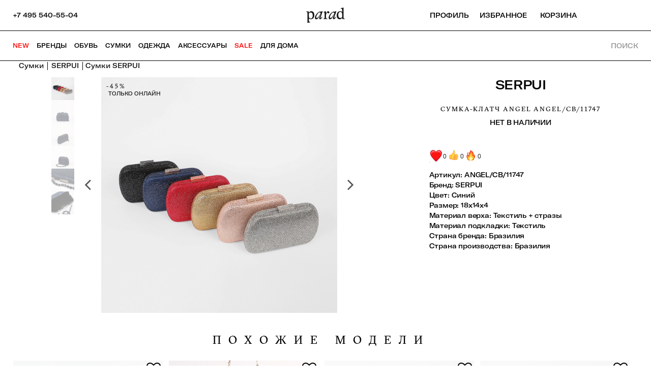

--- FILE ---
content_type: text/html; charset=utf-8
request_url: https://www.parad-shoes.ru/catalog/women/bags/klatchi-vechernie-sumki/2861472/serpui/tekstil-strazy-4-siniy-braziliya/skidki/sale/
body_size: 32189
content:
<!DOCTYPE html><html lang="ru" prefix="og: http://ogp.me/ns#"><head><link rel="shortcut icon" type="image/x-icon" href="/favicon.ico"/><link rel="apple-touch-icon" sizes="180x180" href="/apple-touch-icon.png"/><link rel="icon" type="image/png" sizes="32x32" href="/favicon-32x32.png"/><link rel="icon" type="image/png" sizes="192x192" href="/android-chrome-192x192.png"/><link rel="icon" type="image/png" sizes="16x16" href="/favicon-16x16.png"/><link rel="icon" type="image/png" sizes="48x48" href="/favicon-48x48.png"/><link rel="icon" type="image/png" sizes="96x96" href="/favicon-96x96.png"/><link rel="manifest" href="/site.webmanifest"/><link rel="mask-icon" href="/safari-pinned-tab.svg" color="#be873d"/><meta name="msapplication-TileColor" content="#ffffff"/><meta name="msapplication-TileImage" content="/mstile-144x144.png"/><meta name="theme-color" content="#ffffff"/><meta name="SKYPE_TOOLBAR" content="SKYPE_TOOLBAR_PARSER_COMPATIBLE"/><meta http-equiv="Content-Type" content="text/html; charset=UTF-8"/><meta name="robots" content=""/><meta name="keywords" content="Женский клатч, вечерняя сумка Синий SERPUI интернет-магазине купить доставка"/><meta name="description" content="Женский сумка-клатч angel SERPUI арт. ANGEL/CB/11747 (синий) купить в интернет-магазине Parad за 34100 руб. Быстрая доставка по Москве и регионам РФ."/><meta name="yandex-verification" content="e05068492adb7a76"/><meta name="viewport" content="width=device-width, initial-scale=1, shrink-to-fit=no"/><title>Женский сумка-клатч angel SERPUI купить в интернет-магазине Parad, арт. ANGEL/CB/11747 (синий)</title><link rel="canonical" href="https://www.parad-shoes.ru/catalog/women/bags/klatchi-vechernie-sumki/2861472-serpui-tekstil-strazy-4-siniy-braziliya-skidki-sale/"/><meta property="og:locale" content="ru"/><meta property="og:url" content="https://www.parad-shoes.ru/catalog/women/bags/klatchi-vechernie-sumki/2861472-serpui-tekstil-strazy-4-siniy-braziliya-skidki-sale/"/><meta property="og:title" content="Женский сумка-клатч angel SERPUI купить в интернет-магазине Parad, арт. ANGEL/CB/11747 (синий)"/><meta property="og:type" content="product"/><meta property="og:description" content="Женский сумка-клатч angel SERPUI арт. ANGEL/CB/11747 (синий) купить в интернет-магазине Parad за 34100 руб. Быстрая доставка по Москве и регионам РФ."/><meta property="og:image" content="https://api.parad-shoes.ru/images/static/medium2/3364342"/><meta property="og:site_name" content="Интернет-магазин ПАРАД"/><meta property="og:price:amount" content="34100"/><meta property="og:price:currency" content="RUR"/><meta property="og:availability" content="instock"/><meta name="twitter:card" content="summary"/><meta name="twitter:url" content="https://www.parad-shoes.ru/catalog/women/bags/klatchi-vechernie-sumki/2861472-serpui-tekstil-strazy-4-siniy-braziliya-skidki-sale/"/><meta name="twitter:title" content="Женский сумка-клатч angel SERPUI купить в интернет-магазине Parad, арт. ANGEL/CB/11747 (синий)"/><meta name="twitter:image" content="https://api.parad-shoes.ru/images/static/medium2/3364342"/><meta name="twitter:description" content="Женский сумка-клатч angel SERPUI арт. ANGEL/CB/11747 (синий) купить в интернет-магазине Parad за 34100 руб. Быстрая доставка по Москве и регионам РФ."/><link rel="stylesheet" href="/desktop/font-awesome/css/font-awesome.css"/><link href="/desktop/dist/all.css?1768950350791" type="text/css" rel="stylesheet"/><script>
				(function(m,e,t,r,i,k,a){m[i]=m[i]||function(){(m[i].a=m[i].a||[]).push(arguments)};
   m[i].l=1*new Date();k=e.createElement(t),a=e.getElementsByTagName(t)[0],k.async=1,k.src=r,a.parentNode.insertBefore(k,a)})
   (window, document, "script", "https://mc.yandex.ru/metrika/tag.js", "ym");

   ym(31228881, "init", {
        clickmap:true,
        trackLinks:true,
        accurateTrackBounce:true,
        webvisor:true,
        trackHash:true,
        ecommerce:"dataLayer"
   });
			</script><noscript><div><img src="https://mc.yandex.ru/watch/31228881" style="position:absolute;left:-9999px" alt=""/></div></noscript><script>dataLayer = [];
			</script></head><body data-is_authorized="true"><script type="application/ld+json">{"@context":"http://schema.org","@type":"Product","url":"https://www.parad-shoes.ru/catalog/women/bags/klatchi-vechernie-sumki/2861472-serpui-tekstil-strazy-4-siniy-braziliya-skidki-sale/","category":"Клатчи, вечерние сумки","image":"https://api.parad-shoes.ru/images/static/medium2/3364342","brand":"SERPUI","name":"Клатчи, вечерние сумки SERPUI","description":"Сумка-клатч ANGEL SERPUI по цене 34100 руб. цвет Синий купить в интернет-магазине Parad, Бразилия арт. ANGEL/CB/11747.  ✔ Бесплатная примерка и доставка по Москве. ✔ Быстрая доставка по России.","sku":"ANGEL/CB/11747","offers":{"@type":"Offer","availability":"http://schema.org/InStock","price":"34100","priceCurrency":"RUB"},"aggregateRating":{"@type":"AggregateRating","ratingValue":"4.9","reviewCount":"15"}}</script><script type="application/ld+json">{"@context":"http://schema.org","@type":"BreadcrumbList","itemListElement":[{"@type":"ListItem","position":1,"item":{"@id":"https://www.parad-shoes.ru/","name":"Главная"}},{"@type":"ListItem","position":2,"item":{"@id":"https://www.parad-shoes.ru/catalog/women/bags","name":"Сумки"}},{"@type":"ListItem","position":3,"item":{"@id":"https://www.parad-shoes.ru/catalog/women/bags/klatchi-vechernie-sumki/","name":"Клатчи, вечерние сумки"}}]}</script><script type="application/ld+json">{"@context":"http://schema.org","@type":"Organization","name":"Интернет-магазин брендовой одежды и обуви «Парад»","url":"https://www.parad-shoes.ru/","logo":"https://www.parad-shoes.ru/desktop/img/logo_sm.png","telephone":["+74955405504","+78005550474"],"sameAs":["https://www.facebook.com/%D0%9F%D0%90%D0%A0%D0%90D-166520573359939/","https://www.instagram.com/parad_moscow/"],"address":{"@type":"PostalAddress","addressLocality":"","postalCode":"","streetAddress":""},"email":"info@parad-shoes.ru"}</script><header itemscope="" itemType="http://schema.org/WPHeader"><meta itemProp="headline" content="Женский сумка-клатч angel SERPUI купить в интернет-магазине Parad, арт. ANGEL/CB/11747 (синий)"/><meta itemProp="description" content="Женский сумка-клатч angel SERPUI арт. ANGEL/CB/11747 (синий) купить в интернет-магазине Parad за 34100 руб. Быстрая доставка по Москве и регионам РФ."/></header><div id="frame"><div class="inner"><div id="header-wrapper"><div id="header" class="item-page"><div class="headericons" style="right:0px"><div class="phone-number-wrapper"><div class="header_phone-number"><div class="header_tel"><a class="call-tel-number" title="Позвонить +7 495 540-55-04" href="tel:+7 495 540-55-04"><span class="tel-number">+7 495 540-55-04</span></a></div></div></div><a id="logo" title="На главную страницу Parad-shoes.ru" href="/"> </a><div class="righticons"><div class="icons"><div class="profile-icons-wrapper"><div class="profile-icons"><div class="cabinetlink"><a class="personal-cabinet-mini" title="Войти" href="/personal/"><div>Профиль</div></a></div></div></div><div class="favorite-wrapper"><div class="mini-cart-container"><div class="mini-cart-header"><span class="mini-cart-title"><div>Избранное</div></span><span class="mini-cart-total-qty"> </span></div></div></div><div class="mini-cart-wrapper"><div class="mini-cart-container"><div class="mini-cart-header"><span class="mini-cart-title"><div>Корзина</div></span><span class="mini-cart-total-qty"> </span></div></div></div></div></div></div><div id="homepage_navigation"><div class="top-menu-wrapper"><ul class="lavaLampBottomStyle" id="nav"><li> </li><li class="top-menu-special"><a class="" href="/new/" data-section-code="">NEW</a></li><li class=""><a class="" href="/brand/" data-section-code="brand" style="color:#000000">Бренды</a><div class="submenu submenu-4-columns"><div class="submenu-filter"><ul><li><a href="/brand/arma/">ARMA</a></li><li><a href="/brand/allude/">Allude</a></li><li><a href="/brand/manzoni-24/">Manzoni 24</a></li><li><a href="/brand/chie-mihara/">Chie Mihara</a></li><li><a href="/brand/fratelli-rossetti/">Fratelli Rossetti</a></li><li><a href="/brand/ballantyne/">Ballantyne</a></li><li><a href="/brand/strategia/">Strategia</a></li><li><a href="/brand/elena-iachi/">Elena Iachi</a></li><li><a href="/brand/falorni/">  Falorni</a></li><li><a href="/brand/lancel/">Lancel </a></li><li><a href="/brand/faliero-sarti/">Faliero Sarti</a></li><li><a href="/brand/pollini/">Pollini</a></li></ul><ul></ul></div><div class="submenu-filter"><ul><li><a href="/brand/mm6-maison-margiela/">MM6 Maison Margiela</a></li><li><a href="/brand/agnelle/">Agnelle</a></li><li><a href="/brand/zadig-voltaire/">Zadig &amp; Voltaire</a></li><li><a href="/brand/mara-bini/">Mara Bini</a></li><li><a href="/brand/mouche/">Mouche</a></li><li><a href="/brand/kennel-schmenger/">Kennel &amp; Schmenger</a></li><li><a href="/brand/doucal-s/">Doucal&#x27;s</a></li><li><a href="/brand/agl/">AGL</a></li><li><a href="/brand/viamailbag/"> ViaMailBag</a></li><li><a href="/brand/edward-achour-paris/">Edward Achour Paris</a></li><li><a href="/brand/casadei/">Casadei</a></li><li><a href="/brand/anthony-peto/">Anthony Peto</a></li></ul><ul><li><a href="/brand/">Все бренды</a></li></ul></div><div class="submenu-filter"><ul><li><div class="menu-list-block"><a href="/zadig-voltaire/"><div class="menu-images-box"><div class="menu-main-photo"><img src="https://api.parad-shoes.ru/images/static/big/3408996" alt=""/></div></div><div class="one-submenu-name"></div></a></div></li></ul><ul><li><a href="/zadig-voltaire/">ZADIG&amp;VOLTAIRE</a></li></ul></div><div class="submenu-filter"><ul><li><div class="menu-list-block"><a href="/brand/allude/"><div class="menu-images-box"><div class="menu-main-photo"><img src="https://api.parad-shoes.ru/images/static/big/3408995" alt=""/></div></div><div class="one-submenu-name"></div></a></div></li></ul><ul><li><a href="/brand/allude/">ALLUDE</a></li></ul></div><div class="clear"></div></div></li><li class=""><a class="" href="/catalog/women/shoes/" data-section-code="shoes" style="color:#000000">Обувь</a><div class="submenu submenu-4-columns"><div class="submenu-filter"><ul><li><a href="/catalog/women/shoes/kazaki/">Казаки</a></li><li><a href="/catalog/women/shoes/krossovki-i-kedy/">Кроссовки и кеды</a></li><li><a href="/catalog/women/shoes/lofery/">Лоферы</a></li><li><a href="/catalog/women/shoes/botinki/">Ботинки</a></li><li><a href="/catalog/women/shoes/polubotinki/">Полуботинки</a></li><li><a href="/catalog/women/shoes/tufli/">Туфли</a></li><li><a href="/catalog/women/shoes/polusapogi/">Полусапоги</a></li><li><a href="/catalog/women/shoes/boots/">Сапоги</a></li><li><a href="/catalog/women/shoes/baletki/">Балетки</a></li><li><a href="/catalog/women/shoes/myuli/">Мюли</a></li><li><a href="/catalog/women/shoes/sandals/">Босоножки</a></li><li><a href="/catalog/women/shoes/slingbeki/">Слингбэки</a></li><li><a href="/catalog/women/shoes/shlepancy/">Шлепанцы, сланцы</a></li><li><a href="/catalog/women/shoes/flip_flops/">Сандалии</a></li></ul><ul><li><a href="/catalog/women/shoes/">Вся обувь</a></li></ul></div><div class="submenu-filter"><ul><li><a href="/catalog/women/shoes/brand/kennel-schmenger/">Kennel &amp; Schmenger</a></li><li><a href="/catalog/women/shoes/brand/alamanni/">Alamanni</a></li><li><a href="/catalog/women/shoes/brand/strategia/">Strategia</a></li><li><a href="/catalog/women/shoes/brand/elena-iachi/">Elena Iachi</a></li><li><a href="/catalog/women/shoes/brand/mm6-maison-margiela/">MM6 Maison Margiela </a></li><li><a href="/catalog/women/shoes/brand/chie-mihara/">Chie Mihara</a></li><li><a href="/catalog/women/shoes/brand/jubile/">Jubile</a></li><li><a href="/catalog/women/shoes/brand/fratelli-rossetti/">Fratelli Rossetti </a></li><li><a href="/catalog/women/shoes/brand/agl/">AGL</a></li><li><a href="/catalog/women/shoes/brand/casadei/">Casadei</a></li><li><a href="/catalog/women/shoes/brand/promenade/">PROMENADE </a></li><li><a href="/catalog/women/shoes/brand/missoni/">Missoni </a></li><li><a href="/catalog/women/shoes/brand/doucal-s/">Doucal&#x27;s</a></li><li><a href="/catalog/women/shoes/brand/mara-bini/">Mara Bini</a></li><li><a href="/catalog/women/shoes/brand/dotz/">DOTZ </a></li><li><a href="/catalog/women/shoes/brand/sergio-rossi/">Sergio Rossi</a></li></ul><ul><li><a href="/brand/">Все бренды</a></li></ul></div><div class="submenu-filter"><ul><li><div class="menu-list-block"><a href="/brand/kennel-schmenger/"><div class="menu-images-box"><div class="menu-main-photo"><img src="https://api.parad-shoes.ru/images/static/big/3403014" alt=""/></div></div><div class="one-submenu-name"></div></a></div></li></ul><ul><li><a href="/brand/kennel-schmenger/">KENNEL&amp;SCHMENGER</a></li></ul></div><div class="submenu-filter"><ul><li><div class="menu-list-block"><a href="/catalog/women/shoes/brand/elena-iachi/?filters%5BBRAND%5D%5B0%5D=strategia"><div class="menu-images-box"><div class="menu-main-photo"><img src="https://api.parad-shoes.ru/images/static/big/3403015" alt=""/></div></div><div class="one-submenu-name"></div></a></div></li></ul><ul><li><a href="/catalog/women/shoes/brand/elena-iachi/?filters%5BBRAND%5D%5B0%5D=strategia">STRATEGIA / ELENA iACHi</a></li></ul></div><div class="clear"></div></div></li><li class=""><a class="" href="/catalog/women/bags/" data-section-code="bags" style="color:#000000">Сумки</a><div class="submenu submenu-4-columns"><div class="submenu-filter"><ul><li><a href="/catalog/women/bags/zhenskie_sumki/">Cумки</a></li><li><a href="/catalog/women/bags/klatchi-vechernie-sumki/">Клатчи и вечерние сумки</a></li><li><a href="/catalog/women/bags/sumki-kross-bodi/">Кросс-боди сумки</a></li><li><a href="/catalog/women/bags/ryukzaki/">Рюкзаки</a></li></ul><ul><li><a href="/catalog/women/bags/">Все сумки</a></li></ul></div><div class="submenu-filter"><ul><li><a href="/catalog/women/bags/brand/falorni/">Falorni</a></li><li><a href="/catalog/women/bags/brand/mm6-maison-margiela/">MM6 Maison Margiela</a></li><li><a href="/catalog/women/bags/brand/ballantyne/">Ballantyne</a></li><li><a href="/catalog/women/bags/brand/lancel/">Lancel</a></li><li><a href="/catalog/women/bags/brand/zadig-voltaire/">Zadig &amp; Voltaire </a></li><li><a href="/catalog/women/bags/brand/casadei/">Casadei </a></li><li><a href="/catalog/women/bags/brand/capaf/">Capaf </a></li><li><a href="/catalog/women/bags/brand/viamailbag/">ViaMailBag </a></li><li><a href="/catalog/women/bags/brand/de-marquet/">De Marquet </a></li><li><a href="/catalog/women/bags/brand/giancarlo-petriglia/">Giancarlo Petriglia</a></li><li><a href="/catalog/women/bags/brand/dragon-diffusion/">Dragon Diffusion </a></li><li><a href="/catalog/women/bags/brand/bally/">Bally</a></li></ul><ul><li><a href="/brand/">Все бренды</a></li></ul></div><div class="submenu-filter"><ul><li><div class="menu-list-block"><a href="/brand/lancel/"><div class="menu-images-box"><div class="menu-main-photo"><img src="https://api.parad-shoes.ru/images/static/big/3403020" alt=""/></div></div><div class="one-submenu-name"></div></a></div></li></ul><ul><li><a href="/brand/lancel/">LANCEL</a></li></ul></div><div class="submenu-filter"><ul><li><div class="menu-list-block"><a href="/brand/falorni/"><div class="menu-images-box"><div class="menu-main-photo"><img src="https://api.parad-shoes.ru/images/static/big/3403021" alt=""/></div></div><div class="one-submenu-name"></div></a></div></li></ul><ul><li><a href="/brand/falorni/">FALORNI</a></li></ul></div><div class="clear"></div></div></li><li class=""><a class="" href="/catalog/women/clothing/" data-section-code="clothing" style="color:#000000">Одежда</a><div class="submenu submenu-4-columns"><div class="submenu-filter"><ul><li><a href="/catalog/women/clothing/palto/">Пальто</a></li><li><a href="/catalog/women/clothing/puhoviki/">Пуховики</a></li><li><a href="/catalog/women/clothing/kurtki/">Куртки</a></li><li><a href="/catalog/women/clothing/dzhempera/">Джемпера</a></li><li><a href="/catalog/women/clothing/kardigany/">Кардиганы</a></li><li><a href="/catalog/women/clothing/bryuki/">Брюки</a></li><li><a href="/catalog/women/clothing/vodolazki/">Водолазки</a></li><li><a href="/catalog/women/clothing/platya/">Платья</a></li><li><a href="/catalog/women/clothing/yubki/">Юбки</a></li><li><a href="/catalog/women/clothing/bluzki/">Блузки</a></li><li><a href="/catalog/women/clothing/futbolki/">Футболки</a></li><li><a href="/catalog/women/clothing/dzhinsy/">Джинсы</a></li></ul><ul><li><a href="/catalog/women/clothing/">Вся одежда</a></li></ul></div><div class="submenu-filter"><ul><li><a href="/catalog/women/clothing/brand/allude/">Allude</a></li><li><a href="/catalog/women/clothing/brand/arma/">Arma</a></li><li><a href="/catalog/women/clothing/brand/manzoni-24/">Manzoni 24</a></li><li><a href="/catalog/women/clothing/brand/mm6-maison-margiela/">MM6 Maison Margiela</a></li><li><a href="/catalog/women/clothing/brand/edward-achour-paris/">Edward Achour Paris</a></li><li><a href="/catalog/women/clothing/brand/zadig-voltaire/">Zadig &amp; Voltaire </a></li><li><a href="/catalog/women/clothing/brand/mouche/">Mouche</a></li><li><a href="/catalog/women/clothing/brand/nude/">Nude</a></li><li><a href="/catalog/women/clothing/brand/iceberg/">Iceberg</a></li><li><a href="/catalog/women/clothing/brand/samantha-sung/">Samantha Sung</a></li><li><a href="/catalog/women/clothing/brand/maison-common/">Maison Common </a></li><li><a href="/catalog/women/clothing/brand/ballantyne/">Ballantyne</a></li></ul><ul><li><a href="/brand/">Все бренды</a></li></ul></div><div class="submenu-filter"><ul><li><div class="menu-list-block"><a href="/brand/manzoni-24/"><div class="menu-images-box"><div class="menu-main-photo"><img src="https://api.parad-shoes.ru/images/static/big/3408997" alt=""/></div></div><div class="one-submenu-name"></div></a></div></li></ul><ul><li><a href="/brand/manzoni-24/">MANZONI24</a></li></ul></div><div class="submenu-filter"><ul><li><div class="menu-list-block"><a href="/brand/nude/"><div class="menu-images-box"><div class="menu-main-photo"><img src="https://api.parad-shoes.ru/images/static/big/3408998" alt=""/></div></div><div class="one-submenu-name"></div></a></div></li></ul><ul><li><a href="/brand/nude/">NUDE</a></li></ul></div><div class="clear"></div></div></li><li class=""><a class="" href="/catalog/women/accessories/" data-section-code="accessories" style="color:#000000">Аксессуары</a><div class="submenu submenu-4-columns"><div class="submenu-filter"><ul><li><a href="/catalog/women/accessories/gloves/">Перчатки</a></li><li><a href="/catalog/women/accessories/sergi/">Серьги</a></li><li><a href="/catalog/women/accessories/kole/?filters%5BGROUP_SECTION_CODE%5D%5B0%5D=ozherelya&amp;sort=ROOT_SECTION_CODE">Ожерелья, колье</a></li><li><a href="/catalog/women/accessories/ochki_solntsezashchitnye/">Солнцезащитные очки</a></li><li><a href="/catalog/women/accessories/belts/">Ремни</a></li><li><a href="/catalog/women/accessories/hats/?filters%5BSECTION_CODE%5D%5B0%5D=beysbolki&amp;sort=ROOT_SECTION_CODE">Бейсболки</a></li><li><a href="/catalog/women/accessories/shlyapy/">Шляпы</a></li><li><a href="/catalog/women/accessories/broshi/">Броши</a></li><li><a href="/catalog/women/accessories/braslety/">Браслеты</a></li></ul><ul><li><a href="/catalog/women/accessories/">Все аксессуары</a></li></ul></div><div class="submenu-filter"><ul><li><a href="/catalog/women/accessories/brand/anthony-peto/">Anthony Peto </a></li><li><a href="/catalog/women/accessories/brand/la-family/">La Family</a></li><li><a href="/catalog/women/accessories/brand/mia-hat-accessory/">Mia Hat &amp; Accessory </a></li><li><a href="/catalog/women/accessories/brand/francesca-bianchi/">Francesca Bianchi </a></li><li><a href="/catalog/women/accessories/brand/for-art-s-sake/">For Art&#x27;s Sake</a></li><li><a href="/catalog/women/accessories/belts/brand/ballantyne/">Ballantyne</a></li><li><a href="/catalog/women/accessories/brand/lancel/">Lancel</a></li><li><a href="/catalog/women/accessories/brand/mm6-maison-margiela/">MM6 Maison Margiela </a></li><li><a href="/catalog/women/accessories/brand/agnelle/">Agnelle</a></li><li><a href="/catalog/women/accessories/brand/allude/">Allude</a></li></ul><ul><li><a href="/brand/">Все бренды</a></li></ul></div><div class="submenu-filter"><ul><li><div class="menu-list-block"><a href="/brand/l-apero/"><div class="menu-images-box"><div class="menu-main-photo"><img src="https://api.parad-shoes.ru/images/static/big/3409000" alt=""/></div></div><div class="one-submenu-name"></div></a></div></li></ul><ul><li><a href="/brand/l-apero/">L&#x27;APERO</a></li></ul></div><div class="submenu-filter"><ul><li><div class="menu-list-block"><a href="/brand/la-family/"><div class="menu-images-box"><div class="menu-main-photo"><img src="https://api.parad-shoes.ru/images/static/big/3409231" alt=""/></div></div><div class="one-submenu-name"></div></a></div></li></ul><ul><li><a href="/brand/la-family/">LA FAMILY</a></li></ul></div><div class="clear"></div></div></li><li class=""><a class="" href="/sale/" data-section-code="podarki" style="color:#ff0303">SALE</a></li><li class=""><a class="" href="/catalog/home/" data-section-code="home" style="color:#000000">ДЛЯ ДОМА</a></li></ul></div><div class="search-icons-wrapper"><div class="search-icons"><div class="search-ico-text">Поиск</div></div></div></div></div></div><div id="main" class="item-page"><div><div class="js-item-page-wrapper" data-id="2861472"><div class="catalog-element"><ul class="breadcrumbs"><li><a href="/catalog/women/bags/" title="Сумки"><span>Сумки</span></a></li><li><a href="/catalog/women/bags/brand/serpui/" title="SERPUI"><span>SERPUI</span></a></li><li class="active">Сумки SERPUI</li></ul><div class="content-100 card_product"><div class="content-center content-left-catalog inner_left"><div class="zoom"><div class="preview-images_block"><div class="preview-images_block_inner"><div style="display:flex;justify-content:space-evenly" class="block-images"><div style="display:flex;-webkit-box-pack:start;align-items:start;min-width:0;width:100%;position:relative" class="main-image_block"><i class="fa fa-angle-left" style="cursor:pointer;font-size:3em;margin-top:calc(40% - 55px);color:#555;padding:20px"></i><div class="image_block"><div class="zoom_block"><img alt="" src="https://api.parad-shoes.ru/images/static/original/3364336" style="width:100%"/><div class="catalog-market-last_one-block"><div data-product-id="2861472" class="product-last-one-text noqty_black_new">-45%  </div><div data-product-id="2861472" class="product-market-text">только онлайн</div></div></div></div><i class="fa fa-angle-right" style="cursor:pointer;font-size:3em;margin-top:calc(40% - 55px);color:#555;padding:20px"></i></div><div class="preview-images"><img src="https://api.parad-shoes.ru/images/static/big/3364336" alt="" style="cursor:pointer;opacity:1"/><img src="https://api.parad-shoes.ru/images/static/big/3364337" alt="" style="cursor:pointer"/><img src="https://api.parad-shoes.ru/images/static/big/3364338" alt="" style="cursor:pointer"/><img src="https://api.parad-shoes.ru/images/static/big/3364339" alt="" style="cursor:pointer"/><img src="https://api.parad-shoes.ru/images/static/big/3364340" alt="" style="cursor:pointer"/><img src="https://api.parad-shoes.ru/images/static/big/3364341" alt="" style="cursor:pointer"/></div></div></div></div></div></div><div class="content-right inner_right"><h1 class="h1product"><div style="margin-bottom:2px;display:flex;justify-content:center;align-items:center;padding-bottom:5px"><div class="h1brand"><a href="/brand/serpui/">SERPUI</a></div></div><div style="margin-bottom:2px;display:flex;justify-content:center;align-items:center;padding-bottom:5px"><div class="h1title">Сумка-клатч ANGEL ANGEL/CB/11747</div></div></h1><div class="left"><ul><li><div class="clear_fix"><div class="block-price">нет в наличии</div></div></li><div class="sizechoice"><p class="msg-error input-error"><span class="mondat-label">*</span>Выберите Ваш размер!</p></div><div class="clear"></div><div class="block_smiles"><div class="smiles" style="margin-top:12px"><div class="smiles_one_block"><div class="smiles_one_name"><div class="smiles_one_img"><img src="/desktop/img/smile1.png"/></div><div class="smiles_one_text">0</div></div></div><div class="smiles_one_block"><div class="smiles_one_name"><div class="smiles_one_img"><img src="/desktop/img/smile2.png"/></div><div class="smiles_one_text">0</div></div></div><div class="smiles_one_block"><div class="smiles_one_name"><div class="smiles_one_img"><img src="/desktop/img/smile3.png"/></div><div class="smiles_one_text">0</div></div></div></div></div></ul></div><div class="content-left inner_left"><div class="block_params"><ul><div class="clear"></div><div class="clear clearfix" style="margin-top:12px"><li><span>Артикул:</span>ANGEL/CB/11747</li><li><span>Бренд:</span><a href="/brand/serpui/">SERPUI</a></li><li><span>Цвет:</span><a href="/catalog/women/bags/klatchi-vechernie-sumki/filter/color/siniy/">Синий</a></li><li><span>Размер:</span><span>18x14x4</span></li><li><span>Материал верха:</span><span>Текстиль + стразы</span></li><li><span>Материал подкладки:</span><span>Текстиль</span></li><li><span>Страна бренда:</span><span>Бразилия</span></li><li><span>Страна производства:</span><span>Бразилия</span></li></div></ul></div><div class="clear"></div></div><div class="clear"></div></div></div><div class="products_carousel fix"><h5 class="bg_stripe"><div class="header-slider not-animation"><a class="Black" href="/">похожие модели</a></div><a class="bx-next"><i class="fa fa-chevron-right"></i></a><a class="bx-prev"><i class="fa fa-chevron-left"></i></a></h5><div class="slick-slider slick-initialized" dir="ltr"><div class="slick-list"><div class="slick-track" style="width:400%;left:-100%"><div data-index="-4" tabindex="-1" class="slick-slide slick-cloned" aria-hidden="true" style="width:6.25%"><div><div class="slick-slide one-slide" tabindex="-1" style="width:100%;display:inline-block"><li class="list-product-component"><div id="product-2863561" class="catalog-list product_box catalog-list-item-bags"><ul><li><div data-product-id="2863561" class="catalog-favorite-click"><a class="fa fa-heart-o"> </a></div><a href="https://www.parad-shoes.ru/catalog/women/bags/klatchi-vechernie-sumki/2863561-gedebe-tekstil-chernyy-italiya-skidki-sale/" class="catalog-img"><div style="opacity:0;height:100%;left:0;top:0;position:absolute"><img alt="Клатчи, вечерние сумки GEDEBE Черный (фото 2) | Магазин Парад" title="Клатчи, вечерние сумки GEDEBE Черный (фото 2)" src="/desktop/img/loading.gif"/></div><div style="opacity:1;height:100%;left:0;top:0;position:absolute"><img alt="Клатчи, вечерние сумки GEDEBE Черный (фото) | Магазин Парад" title="Клатчи, вечерние сумки GEDEBE Черный (фото)" src="/desktop/img/loading.gif"/></div></a><div class="catalog-market-last_one-block"><div data-product-id="2863561" class="catalog-last-one-text hit-sale">-60%  </div></div></li><li><div class="catalog_list_h2"><a href="https://www.parad-shoes.ru/catalog/women/bags/klatchi-vechernie-sumki/2863561-gedebe-tekstil-chernyy-italiya-skidki-sale/" class="text-up">GEDEBE</a></div></li><li class="product-name"><div class="catalog_list_h2"><a href="https://www.parad-shoes.ru/catalog/women/bags/klatchi-vechernie-sumki/2863561-gedebe-tekstil-chernyy-italiya-skidki-sale/"><span>Сумка-клатч из текстиля со стразами MINISOPHIE</span></a></div></li><li class="product-article"><div class="catalog_list_h2"><a href="https://www.parad-shoes.ru/catalog/women/bags/klatchi-vechernie-sumki/2863561-gedebe-tekstil-chernyy-italiya-skidki-sale/" class="text-up"><span>MINISOPHIELAME/BL</span></a></div></li><li class="product-price"><div class="price price_sale"><a href="https://www.parad-shoes.ru/catalog/women/bags/klatchi-vechernie-sumki/2863561-gedebe-tekstil-chernyy-italiya-skidki-sale/"><span class="price-base-value">122 100</span><span class="price-final-value">50 500<span> ₽</span></span><div class="price_for_you"> </div></a></div></li><li><div class="list-item-sizes-table-block"></div></li><li><div data-product-id="2863561" class="catalog-buy-one-click"><a>в корзину</a></div></li></ul></div></li></div></div></div><div data-index="-3" tabindex="-1" class="slick-slide slick-cloned" aria-hidden="true" style="width:6.25%"><div><div class="slick-slide one-slide" tabindex="-1" style="width:100%;display:inline-block"><li class="list-product-component"><div id="product-2863562" class="catalog-list product_box catalog-list-item-bags"><ul><li><div data-product-id="2863562" class="catalog-favorite-click"><a class="fa fa-heart-o"> </a></div><a href="https://www.parad-shoes.ru/catalog/women/bags/klatchi-vechernie-sumki/2863562-gedebe-tekstil-1-zelenyy-italiya-skidki-sale/" class="catalog-img"><div style="opacity:0;height:100%;left:0;top:0;position:absolute"><img alt="Клатчи, вечерние сумки GEDEBE Зеленый (фото 2) | Магазин Парад" title="Клатчи, вечерние сумки GEDEBE Зеленый (фото 2)" src="/desktop/img/loading.gif"/></div><div style="opacity:1;height:100%;left:0;top:0;position:absolute"><img alt="Клатчи, вечерние сумки GEDEBE Зеленый (фото) | Магазин Парад" title="Клатчи, вечерние сумки GEDEBE Зеленый (фото)" src="/desktop/img/loading.gif"/></div></a><div class="catalog-market-last_one-block"><div data-product-id="2863562" class="catalog-last-one-text hit-sale">-60%  </div></div></li><li><div class="catalog_list_h2"><a href="https://www.parad-shoes.ru/catalog/women/bags/klatchi-vechernie-sumki/2863562-gedebe-tekstil-1-zelenyy-italiya-skidki-sale/" class="text-up">GEDEBE</a></div></li><li class="product-name"><div class="catalog_list_h2"><a href="https://www.parad-shoes.ru/catalog/women/bags/klatchi-vechernie-sumki/2863562-gedebe-tekstil-1-zelenyy-italiya-skidki-sale/"><span>Сумка-клатч из текстиля со стразами MINISOPHIE</span></a></div></li><li class="product-article"><div class="catalog_list_h2"><a href="https://www.parad-shoes.ru/catalog/women/bags/klatchi-vechernie-sumki/2863562-gedebe-tekstil-1-zelenyy-italiya-skidki-sale/" class="text-up"><span>MINISOPHIELAME/EM</span></a></div></li><li class="product-price"><div class="price price_sale"><a href="https://www.parad-shoes.ru/catalog/women/bags/klatchi-vechernie-sumki/2863562-gedebe-tekstil-1-zelenyy-italiya-skidki-sale/"><span class="price-base-value">122 100</span><span class="price-final-value">50 500<span> ₽</span></span><div class="price_for_you"> </div></a></div></li><li><div class="list-item-sizes-table-block"></div></li><li><div data-product-id="2863562" class="catalog-buy-one-click"><a>в корзину</a></div></li></ul></div></li></div></div></div><div data-index="-2" tabindex="-1" class="slick-slide slick-cloned" aria-hidden="true" style="width:6.25%"><div><div class="slick-slide one-slide" tabindex="-1" style="width:100%;display:inline-block"><li class="list-product-component"><div id="product-2863564" class="catalog-list product_box catalog-list-item-bags"><ul><li><div data-product-id="2863564" class="catalog-favorite-click"><a class="fa fa-heart-o"> </a></div><a href="https://www.parad-shoes.ru/catalog/women/bags/klatchi-vechernie-sumki/2863564-gedebe-tekstil-1-zolotoy-italiya-skidki-sale/" class="catalog-img"><div style="opacity:0;height:100%;left:0;top:0;position:absolute"><img alt="Клатчи, вечерние сумки GEDEBE Золотой (фото 2) | Магазин Парад" title="Клатчи, вечерние сумки GEDEBE Золотой (фото 2)" src="/desktop/img/loading.gif"/></div><div style="opacity:1;height:100%;left:0;top:0;position:absolute"><img alt="Клатчи, вечерние сумки GEDEBE Золотой (фото) | Магазин Парад" title="Клатчи, вечерние сумки GEDEBE Золотой (фото)" src="/desktop/img/loading.gif"/></div></a><div class="catalog-market-last_one-block"><div data-product-id="2863564" class="catalog-last-one-text hit-sale">-60%  </div></div></li><li><div class="catalog_list_h2"><a href="https://www.parad-shoes.ru/catalog/women/bags/klatchi-vechernie-sumki/2863564-gedebe-tekstil-1-zolotoy-italiya-skidki-sale/" class="text-up">GEDEBE</a></div></li><li class="product-name"><div class="catalog_list_h2"><a href="https://www.parad-shoes.ru/catalog/women/bags/klatchi-vechernie-sumki/2863564-gedebe-tekstil-1-zolotoy-italiya-skidki-sale/"><span>Сумка-клатч из текстиля со стразами JESSYE</span></a></div></li><li class="product-article"><div class="catalog_list_h2"><a href="https://www.parad-shoes.ru/catalog/women/bags/klatchi-vechernie-sumki/2863564-gedebe-tekstil-1-zolotoy-italiya-skidki-sale/" class="text-up"><span>JESSYELAME/GO</span></a></div></li><li class="product-price"><div class="price price_sale"><a href="https://www.parad-shoes.ru/catalog/women/bags/klatchi-vechernie-sumki/2863564-gedebe-tekstil-1-zolotoy-italiya-skidki-sale/"><span class="price-base-value">122 100</span><span class="price-final-value">50 500<span> ₽</span></span><div class="price_for_you"> </div></a></div></li><li><div class="list-item-sizes-table-block"></div></li><li><div data-product-id="2863564" class="catalog-buy-one-click"><a>в корзину</a></div></li></ul></div></li></div></div></div><div data-index="-1" tabindex="-1" class="slick-slide slick-cloned" aria-hidden="true" style="width:6.25%"><div><div class="slick-slide one-slide" tabindex="-1" style="width:100%;display:inline-block"><li class="list-product-component"><div id="product-2861467" class="catalog-list product_box catalog-list-item-bags"><ul><li><div data-product-id="2861467" class="catalog-favorite-click"><a class="fa fa-heart-o"> </a></div><a href="https://www.parad-shoes.ru/catalog/women/bags/klatchi-vechernie-sumki/2861467-serpui-tekstil-perya-1-chernyy-braziliya-skidki-sale/" class="catalog-img"><div style="opacity:0;height:100%;left:0;top:0;position:absolute"><img alt="Клатчи, вечерние сумки SERPUI Черный (фото 2) | Магазин Парад" title="Клатчи, вечерние сумки SERPUI Черный (фото 2)" src="/desktop/img/loading.gif"/></div><div style="opacity:1;height:100%;left:0;top:0;position:absolute"><img alt="Клатчи, вечерние сумки SERPUI Черный (фото) | Магазин Парад" title="Клатчи, вечерние сумки SERPUI Черный (фото)" src="/desktop/img/loading.gif"/></div></a><div class="catalog-market-last_one-block"><div data-product-id="2861467" class="catalog-last-one-text hit-sale">-55%  </div></div></li><li><div class="catalog_list_h2"><a href="https://www.parad-shoes.ru/catalog/women/bags/klatchi-vechernie-sumki/2861467-serpui-tekstil-perya-1-chernyy-braziliya-skidki-sale/" class="text-up">SERPUI</a></div></li><li class="product-name"><div class="catalog_list_h2"><a href="https://www.parad-shoes.ru/catalog/women/bags/klatchi-vechernie-sumki/2861467-serpui-tekstil-perya-1-chernyy-braziliya-skidki-sale/"><span>Сумка с перьями CHARLOTTE</span></a></div></li><li class="product-article"><div class="catalog_list_h2"><a href="https://www.parad-shoes.ru/catalog/women/bags/klatchi-vechernie-sumki/2861467-serpui-tekstil-perya-1-chernyy-braziliya-skidki-sale/" class="text-up"><span>CHARLOTTE/F/11575</span></a></div></li><li class="product-price"><div class="price price_sale"><a href="https://www.parad-shoes.ru/catalog/women/bags/klatchi-vechernie-sumki/2861467-serpui-tekstil-perya-1-chernyy-braziliya-skidki-sale/"><span class="price-base-value">96 100</span><span class="price-final-value">43 700<span> ₽</span></span><div class="price_for_you"> </div></a></div></li><li><div class="list-item-sizes-table-block"></div></li><li><div data-product-id="2861467" class="catalog-buy-one-click"><a>в корзину</a></div></li></ul></div></li></div></div></div><div data-index="0" class="slick-slide slick-active slick-current" tabindex="-1" aria-hidden="false" style="outline:none;width:6.25%"><div><div class="slick-slide one-slide" tabindex="-1" style="width:100%;display:inline-block"><li class="list-product-component"><div id="product-2863559" class="catalog-list product_box catalog-list-item-bags"><ul><li><div data-product-id="2863559" class="catalog-favorite-click"><a class="fa fa-heart-o"> </a></div><a href="https://www.parad-shoes.ru/catalog/women/bags/klatchi-vechernie-sumki/2863559-gedebe-tekstil-1-rozovyy-italiya-skidki-sale/" class="catalog-img"><div style="opacity:0;height:100%;left:0;top:0;position:absolute"><img alt="Клатчи, вечерние сумки GEDEBE Розовый (фото 2) | Магазин Парад" title="Клатчи, вечерние сумки GEDEBE Розовый (фото 2)" src="/desktop/img/loading.gif"/></div><div style="opacity:1;height:100%;left:0;top:0;position:absolute"><img alt="Клатчи, вечерние сумки GEDEBE Розовый (фото) | Магазин Парад" title="Клатчи, вечерние сумки GEDEBE Розовый (фото)" src="/desktop/img/loading.gif"/></div></a><div class="catalog-market-last_one-block"><div data-product-id="2863559" class="catalog-last-one-text hit-sale">-60%  </div></div></li><li><div class="catalog_list_h2"><a href="https://www.parad-shoes.ru/catalog/women/bags/klatchi-vechernie-sumki/2863559-gedebe-tekstil-1-rozovyy-italiya-skidki-sale/" class="text-up">GEDEBE</a></div></li><li class="product-name"><div class="catalog_list_h2"><a href="https://www.parad-shoes.ru/catalog/women/bags/klatchi-vechernie-sumki/2863559-gedebe-tekstil-1-rozovyy-italiya-skidki-sale/"><span>Сумка-клатч из текстиля со стразами MINISOPHIE</span></a></div></li><li class="product-article"><div class="catalog_list_h2"><a href="https://www.parad-shoes.ru/catalog/women/bags/klatchi-vechernie-sumki/2863559-gedebe-tekstil-1-rozovyy-italiya-skidki-sale/" class="text-up"><span>MINISOPHIESATIN/CH</span></a></div></li><li class="product-price"><div class="price price_sale"><a href="https://www.parad-shoes.ru/catalog/women/bags/klatchi-vechernie-sumki/2863559-gedebe-tekstil-1-rozovyy-italiya-skidki-sale/"><span class="price-base-value">128 700</span><span class="price-final-value">53 400<span> ₽</span></span><div class="price_for_you"> </div></a></div></li><li><div class="list-item-sizes-table-block"></div></li><li><div data-product-id="2863559" class="catalog-buy-one-click"><a>в корзину</a></div></li></ul></div></li></div></div></div><div data-index="1" class="slick-slide slick-active" tabindex="-1" aria-hidden="false" style="outline:none;width:6.25%"><div><div class="slick-slide one-slide" tabindex="-1" style="width:100%;display:inline-block"><li class="list-product-component"><div id="product-2861466" class="catalog-list product_box catalog-list-item-bags"><ul><li><div data-product-id="2861466" class="catalog-favorite-click"><a class="fa fa-heart-o"> </a></div><a href="https://www.parad-shoes.ru/catalog/women/bags/klatchi-vechernie-sumki/2861466-serpui-tekstil-perya-1-fuksiya-braziliya-skidki-sale/" class="catalog-img"><div style="opacity:0;height:100%;left:0;top:0;position:absolute"><img alt="Клатчи, вечерние сумки SERPUI Фуксия (фото 2) | Магазин Парад" title="Клатчи, вечерние сумки SERPUI Фуксия (фото 2)" src="/desktop/img/loading.gif"/></div><div style="opacity:1;height:100%;left:0;top:0;position:absolute"><img alt="Клатчи, вечерние сумки SERPUI Фуксия (фото) | Магазин Парад" title="Клатчи, вечерние сумки SERPUI Фуксия (фото)" src="/desktop/img/loading.gif"/></div></a><div class="catalog-market-last_one-block"><div data-product-id="2861466" class="catalog-last-one-text hit-sale">-55%  </div></div></li><li><div class="catalog_list_h2"><a href="https://www.parad-shoes.ru/catalog/women/bags/klatchi-vechernie-sumki/2861466-serpui-tekstil-perya-1-fuksiya-braziliya-skidki-sale/" class="text-up">SERPUI</a></div></li><li class="product-name"><div class="catalog_list_h2"><a href="https://www.parad-shoes.ru/catalog/women/bags/klatchi-vechernie-sumki/2861466-serpui-tekstil-perya-1-fuksiya-braziliya-skidki-sale/"><span>Сумка с перьями CHARLOTTE</span></a></div></li><li class="product-article"><div class="catalog_list_h2"><a href="https://www.parad-shoes.ru/catalog/women/bags/klatchi-vechernie-sumki/2861466-serpui-tekstil-perya-1-fuksiya-braziliya-skidki-sale/" class="text-up"><span>CHARLOTTE/F/11462</span></a></div></li><li class="product-price"><div class="price price_sale"><a href="https://www.parad-shoes.ru/catalog/women/bags/klatchi-vechernie-sumki/2861466-serpui-tekstil-perya-1-fuksiya-braziliya-skidki-sale/"><span class="price-base-value">96 100</span><span class="price-final-value">43 700<span> ₽</span></span><div class="price_for_you"> </div></a></div></li><li><div class="list-item-sizes-table-block"></div></li><li><div data-product-id="2861466" class="catalog-buy-one-click"><a>в корзину</a></div></li></ul></div></li></div></div></div><div data-index="2" class="slick-slide slick-active" tabindex="-1" aria-hidden="false" style="outline:none;width:6.25%"><div><div class="slick-slide one-slide" tabindex="-1" style="width:100%;display:inline-block"><li class="list-product-component"><div id="product-2863561" class="catalog-list product_box catalog-list-item-bags"><ul><li><div data-product-id="2863561" class="catalog-favorite-click"><a class="fa fa-heart-o"> </a></div><a href="https://www.parad-shoes.ru/catalog/women/bags/klatchi-vechernie-sumki/2863561-gedebe-tekstil-chernyy-italiya-skidki-sale/" class="catalog-img"><div style="opacity:0;height:100%;left:0;top:0;position:absolute"><img alt="Клатчи, вечерние сумки GEDEBE Черный (фото 2) | Магазин Парад" title="Клатчи, вечерние сумки GEDEBE Черный (фото 2)" src="/desktop/img/loading.gif"/></div><div style="opacity:1;height:100%;left:0;top:0;position:absolute"><img alt="Клатчи, вечерние сумки GEDEBE Черный (фото) | Магазин Парад" title="Клатчи, вечерние сумки GEDEBE Черный (фото)" src="/desktop/img/loading.gif"/></div></a><div class="catalog-market-last_one-block"><div data-product-id="2863561" class="catalog-last-one-text hit-sale">-60%  </div></div></li><li><div class="catalog_list_h2"><a href="https://www.parad-shoes.ru/catalog/women/bags/klatchi-vechernie-sumki/2863561-gedebe-tekstil-chernyy-italiya-skidki-sale/" class="text-up">GEDEBE</a></div></li><li class="product-name"><div class="catalog_list_h2"><a href="https://www.parad-shoes.ru/catalog/women/bags/klatchi-vechernie-sumki/2863561-gedebe-tekstil-chernyy-italiya-skidki-sale/"><span>Сумка-клатч из текстиля со стразами MINISOPHIE</span></a></div></li><li class="product-article"><div class="catalog_list_h2"><a href="https://www.parad-shoes.ru/catalog/women/bags/klatchi-vechernie-sumki/2863561-gedebe-tekstil-chernyy-italiya-skidki-sale/" class="text-up"><span>MINISOPHIELAME/BL</span></a></div></li><li class="product-price"><div class="price price_sale"><a href="https://www.parad-shoes.ru/catalog/women/bags/klatchi-vechernie-sumki/2863561-gedebe-tekstil-chernyy-italiya-skidki-sale/"><span class="price-base-value">122 100</span><span class="price-final-value">50 500<span> ₽</span></span><div class="price_for_you"> </div></a></div></li><li><div class="list-item-sizes-table-block"></div></li><li><div data-product-id="2863561" class="catalog-buy-one-click"><a>в корзину</a></div></li></ul></div></li></div></div></div><div data-index="3" class="slick-slide slick-active" tabindex="-1" aria-hidden="false" style="outline:none;width:6.25%"><div><div class="slick-slide one-slide" tabindex="-1" style="width:100%;display:inline-block"><li class="list-product-component"><div id="product-2863562" class="catalog-list product_box catalog-list-item-bags"><ul><li><div data-product-id="2863562" class="catalog-favorite-click"><a class="fa fa-heart-o"> </a></div><a href="https://www.parad-shoes.ru/catalog/women/bags/klatchi-vechernie-sumki/2863562-gedebe-tekstil-1-zelenyy-italiya-skidki-sale/" class="catalog-img"><div style="opacity:0;height:100%;left:0;top:0;position:absolute"><img alt="Клатчи, вечерние сумки GEDEBE Зеленый (фото 2) | Магазин Парад" title="Клатчи, вечерние сумки GEDEBE Зеленый (фото 2)" src="/desktop/img/loading.gif"/></div><div style="opacity:1;height:100%;left:0;top:0;position:absolute"><img alt="Клатчи, вечерние сумки GEDEBE Зеленый (фото) | Магазин Парад" title="Клатчи, вечерние сумки GEDEBE Зеленый (фото)" src="/desktop/img/loading.gif"/></div></a><div class="catalog-market-last_one-block"><div data-product-id="2863562" class="catalog-last-one-text hit-sale">-60%  </div></div></li><li><div class="catalog_list_h2"><a href="https://www.parad-shoes.ru/catalog/women/bags/klatchi-vechernie-sumki/2863562-gedebe-tekstil-1-zelenyy-italiya-skidki-sale/" class="text-up">GEDEBE</a></div></li><li class="product-name"><div class="catalog_list_h2"><a href="https://www.parad-shoes.ru/catalog/women/bags/klatchi-vechernie-sumki/2863562-gedebe-tekstil-1-zelenyy-italiya-skidki-sale/"><span>Сумка-клатч из текстиля со стразами MINISOPHIE</span></a></div></li><li class="product-article"><div class="catalog_list_h2"><a href="https://www.parad-shoes.ru/catalog/women/bags/klatchi-vechernie-sumki/2863562-gedebe-tekstil-1-zelenyy-italiya-skidki-sale/" class="text-up"><span>MINISOPHIELAME/EM</span></a></div></li><li class="product-price"><div class="price price_sale"><a href="https://www.parad-shoes.ru/catalog/women/bags/klatchi-vechernie-sumki/2863562-gedebe-tekstil-1-zelenyy-italiya-skidki-sale/"><span class="price-base-value">122 100</span><span class="price-final-value">50 500<span> ₽</span></span><div class="price_for_you"> </div></a></div></li><li><div class="list-item-sizes-table-block"></div></li><li><div data-product-id="2863562" class="catalog-buy-one-click"><a>в корзину</a></div></li></ul></div></li></div></div></div><div data-index="4" class="slick-slide" tabindex="-1" aria-hidden="true" style="outline:none;width:6.25%"><div><div class="slick-slide one-slide" tabindex="-1" style="width:100%;display:inline-block"><li class="list-product-component"><div id="product-2863564" class="catalog-list product_box catalog-list-item-bags"><ul><li><div data-product-id="2863564" class="catalog-favorite-click"><a class="fa fa-heart-o"> </a></div><a href="https://www.parad-shoes.ru/catalog/women/bags/klatchi-vechernie-sumki/2863564-gedebe-tekstil-1-zolotoy-italiya-skidki-sale/" class="catalog-img"><div style="opacity:0;height:100%;left:0;top:0;position:absolute"><img alt="Клатчи, вечерние сумки GEDEBE Золотой (фото 2) | Магазин Парад" title="Клатчи, вечерние сумки GEDEBE Золотой (фото 2)" src="/desktop/img/loading.gif"/></div><div style="opacity:1;height:100%;left:0;top:0;position:absolute"><img alt="Клатчи, вечерние сумки GEDEBE Золотой (фото) | Магазин Парад" title="Клатчи, вечерние сумки GEDEBE Золотой (фото)" src="/desktop/img/loading.gif"/></div></a><div class="catalog-market-last_one-block"><div data-product-id="2863564" class="catalog-last-one-text hit-sale">-60%  </div></div></li><li><div class="catalog_list_h2"><a href="https://www.parad-shoes.ru/catalog/women/bags/klatchi-vechernie-sumki/2863564-gedebe-tekstil-1-zolotoy-italiya-skidki-sale/" class="text-up">GEDEBE</a></div></li><li class="product-name"><div class="catalog_list_h2"><a href="https://www.parad-shoes.ru/catalog/women/bags/klatchi-vechernie-sumki/2863564-gedebe-tekstil-1-zolotoy-italiya-skidki-sale/"><span>Сумка-клатч из текстиля со стразами JESSYE</span></a></div></li><li class="product-article"><div class="catalog_list_h2"><a href="https://www.parad-shoes.ru/catalog/women/bags/klatchi-vechernie-sumki/2863564-gedebe-tekstil-1-zolotoy-italiya-skidki-sale/" class="text-up"><span>JESSYELAME/GO</span></a></div></li><li class="product-price"><div class="price price_sale"><a href="https://www.parad-shoes.ru/catalog/women/bags/klatchi-vechernie-sumki/2863564-gedebe-tekstil-1-zolotoy-italiya-skidki-sale/"><span class="price-base-value">122 100</span><span class="price-final-value">50 500<span> ₽</span></span><div class="price_for_you"> </div></a></div></li><li><div class="list-item-sizes-table-block"></div></li><li><div data-product-id="2863564" class="catalog-buy-one-click"><a>в корзину</a></div></li></ul></div></li></div></div></div><div data-index="5" class="slick-slide" tabindex="-1" aria-hidden="true" style="outline:none;width:6.25%"><div><div class="slick-slide one-slide" tabindex="-1" style="width:100%;display:inline-block"><li class="list-product-component"><div id="product-2861467" class="catalog-list product_box catalog-list-item-bags"><ul><li><div data-product-id="2861467" class="catalog-favorite-click"><a class="fa fa-heart-o"> </a></div><a href="https://www.parad-shoes.ru/catalog/women/bags/klatchi-vechernie-sumki/2861467-serpui-tekstil-perya-1-chernyy-braziliya-skidki-sale/" class="catalog-img"><div style="opacity:0;height:100%;left:0;top:0;position:absolute"><img alt="Клатчи, вечерние сумки SERPUI Черный (фото 2) | Магазин Парад" title="Клатчи, вечерние сумки SERPUI Черный (фото 2)" src="/desktop/img/loading.gif"/></div><div style="opacity:1;height:100%;left:0;top:0;position:absolute"><img alt="Клатчи, вечерние сумки SERPUI Черный (фото) | Магазин Парад" title="Клатчи, вечерние сумки SERPUI Черный (фото)" src="/desktop/img/loading.gif"/></div></a><div class="catalog-market-last_one-block"><div data-product-id="2861467" class="catalog-last-one-text hit-sale">-55%  </div></div></li><li><div class="catalog_list_h2"><a href="https://www.parad-shoes.ru/catalog/women/bags/klatchi-vechernie-sumki/2861467-serpui-tekstil-perya-1-chernyy-braziliya-skidki-sale/" class="text-up">SERPUI</a></div></li><li class="product-name"><div class="catalog_list_h2"><a href="https://www.parad-shoes.ru/catalog/women/bags/klatchi-vechernie-sumki/2861467-serpui-tekstil-perya-1-chernyy-braziliya-skidki-sale/"><span>Сумка с перьями CHARLOTTE</span></a></div></li><li class="product-article"><div class="catalog_list_h2"><a href="https://www.parad-shoes.ru/catalog/women/bags/klatchi-vechernie-sumki/2861467-serpui-tekstil-perya-1-chernyy-braziliya-skidki-sale/" class="text-up"><span>CHARLOTTE/F/11575</span></a></div></li><li class="product-price"><div class="price price_sale"><a href="https://www.parad-shoes.ru/catalog/women/bags/klatchi-vechernie-sumki/2861467-serpui-tekstil-perya-1-chernyy-braziliya-skidki-sale/"><span class="price-base-value">96 100</span><span class="price-final-value">43 700<span> ₽</span></span><div class="price_for_you"> </div></a></div></li><li><div class="list-item-sizes-table-block"></div></li><li><div data-product-id="2861467" class="catalog-buy-one-click"><a>в корзину</a></div></li></ul></div></li></div></div></div><div data-index="6" tabindex="-1" class="slick-slide slick-cloned" aria-hidden="true" style="width:6.25%"><div><div class="slick-slide one-slide" tabindex="-1" style="width:100%;display:inline-block"><li class="list-product-component"><div id="product-2863559" class="catalog-list product_box catalog-list-item-bags"><ul><li><div data-product-id="2863559" class="catalog-favorite-click"><a class="fa fa-heart-o"> </a></div><a href="https://www.parad-shoes.ru/catalog/women/bags/klatchi-vechernie-sumki/2863559-gedebe-tekstil-1-rozovyy-italiya-skidki-sale/" class="catalog-img"><div style="opacity:0;height:100%;left:0;top:0;position:absolute"><img alt="Клатчи, вечерние сумки GEDEBE Розовый (фото 2) | Магазин Парад" title="Клатчи, вечерние сумки GEDEBE Розовый (фото 2)" src="/desktop/img/loading.gif"/></div><div style="opacity:1;height:100%;left:0;top:0;position:absolute"><img alt="Клатчи, вечерние сумки GEDEBE Розовый (фото) | Магазин Парад" title="Клатчи, вечерние сумки GEDEBE Розовый (фото)" src="/desktop/img/loading.gif"/></div></a><div class="catalog-market-last_one-block"><div data-product-id="2863559" class="catalog-last-one-text hit-sale">-60%  </div></div></li><li><div class="catalog_list_h2"><a href="https://www.parad-shoes.ru/catalog/women/bags/klatchi-vechernie-sumki/2863559-gedebe-tekstil-1-rozovyy-italiya-skidki-sale/" class="text-up">GEDEBE</a></div></li><li class="product-name"><div class="catalog_list_h2"><a href="https://www.parad-shoes.ru/catalog/women/bags/klatchi-vechernie-sumki/2863559-gedebe-tekstil-1-rozovyy-italiya-skidki-sale/"><span>Сумка-клатч из текстиля со стразами MINISOPHIE</span></a></div></li><li class="product-article"><div class="catalog_list_h2"><a href="https://www.parad-shoes.ru/catalog/women/bags/klatchi-vechernie-sumki/2863559-gedebe-tekstil-1-rozovyy-italiya-skidki-sale/" class="text-up"><span>MINISOPHIESATIN/CH</span></a></div></li><li class="product-price"><div class="price price_sale"><a href="https://www.parad-shoes.ru/catalog/women/bags/klatchi-vechernie-sumki/2863559-gedebe-tekstil-1-rozovyy-italiya-skidki-sale/"><span class="price-base-value">128 700</span><span class="price-final-value">53 400<span> ₽</span></span><div class="price_for_you"> </div></a></div></li><li><div class="list-item-sizes-table-block"></div></li><li><div data-product-id="2863559" class="catalog-buy-one-click"><a>в корзину</a></div></li></ul></div></li></div></div></div><div data-index="7" tabindex="-1" class="slick-slide slick-cloned" aria-hidden="true" style="width:6.25%"><div><div class="slick-slide one-slide" tabindex="-1" style="width:100%;display:inline-block"><li class="list-product-component"><div id="product-2861466" class="catalog-list product_box catalog-list-item-bags"><ul><li><div data-product-id="2861466" class="catalog-favorite-click"><a class="fa fa-heart-o"> </a></div><a href="https://www.parad-shoes.ru/catalog/women/bags/klatchi-vechernie-sumki/2861466-serpui-tekstil-perya-1-fuksiya-braziliya-skidki-sale/" class="catalog-img"><div style="opacity:0;height:100%;left:0;top:0;position:absolute"><img alt="Клатчи, вечерние сумки SERPUI Фуксия (фото 2) | Магазин Парад" title="Клатчи, вечерние сумки SERPUI Фуксия (фото 2)" src="/desktop/img/loading.gif"/></div><div style="opacity:1;height:100%;left:0;top:0;position:absolute"><img alt="Клатчи, вечерние сумки SERPUI Фуксия (фото) | Магазин Парад" title="Клатчи, вечерние сумки SERPUI Фуксия (фото)" src="/desktop/img/loading.gif"/></div></a><div class="catalog-market-last_one-block"><div data-product-id="2861466" class="catalog-last-one-text hit-sale">-55%  </div></div></li><li><div class="catalog_list_h2"><a href="https://www.parad-shoes.ru/catalog/women/bags/klatchi-vechernie-sumki/2861466-serpui-tekstil-perya-1-fuksiya-braziliya-skidki-sale/" class="text-up">SERPUI</a></div></li><li class="product-name"><div class="catalog_list_h2"><a href="https://www.parad-shoes.ru/catalog/women/bags/klatchi-vechernie-sumki/2861466-serpui-tekstil-perya-1-fuksiya-braziliya-skidki-sale/"><span>Сумка с перьями CHARLOTTE</span></a></div></li><li class="product-article"><div class="catalog_list_h2"><a href="https://www.parad-shoes.ru/catalog/women/bags/klatchi-vechernie-sumki/2861466-serpui-tekstil-perya-1-fuksiya-braziliya-skidki-sale/" class="text-up"><span>CHARLOTTE/F/11462</span></a></div></li><li class="product-price"><div class="price price_sale"><a href="https://www.parad-shoes.ru/catalog/women/bags/klatchi-vechernie-sumki/2861466-serpui-tekstil-perya-1-fuksiya-braziliya-skidki-sale/"><span class="price-base-value">96 100</span><span class="price-final-value">43 700<span> ₽</span></span><div class="price_for_you"> </div></a></div></li><li><div class="list-item-sizes-table-block"></div></li><li><div data-product-id="2861466" class="catalog-buy-one-click"><a>в корзину</a></div></li></ul></div></li></div></div></div><div data-index="8" tabindex="-1" class="slick-slide slick-cloned" aria-hidden="true" style="width:6.25%"><div><div class="slick-slide one-slide" tabindex="-1" style="width:100%;display:inline-block"><li class="list-product-component"><div id="product-2863561" class="catalog-list product_box catalog-list-item-bags"><ul><li><div data-product-id="2863561" class="catalog-favorite-click"><a class="fa fa-heart-o"> </a></div><a href="https://www.parad-shoes.ru/catalog/women/bags/klatchi-vechernie-sumki/2863561-gedebe-tekstil-chernyy-italiya-skidki-sale/" class="catalog-img"><div style="opacity:0;height:100%;left:0;top:0;position:absolute"><img alt="Клатчи, вечерние сумки GEDEBE Черный (фото 2) | Магазин Парад" title="Клатчи, вечерние сумки GEDEBE Черный (фото 2)" src="/desktop/img/loading.gif"/></div><div style="opacity:1;height:100%;left:0;top:0;position:absolute"><img alt="Клатчи, вечерние сумки GEDEBE Черный (фото) | Магазин Парад" title="Клатчи, вечерние сумки GEDEBE Черный (фото)" src="/desktop/img/loading.gif"/></div></a><div class="catalog-market-last_one-block"><div data-product-id="2863561" class="catalog-last-one-text hit-sale">-60%  </div></div></li><li><div class="catalog_list_h2"><a href="https://www.parad-shoes.ru/catalog/women/bags/klatchi-vechernie-sumki/2863561-gedebe-tekstil-chernyy-italiya-skidki-sale/" class="text-up">GEDEBE</a></div></li><li class="product-name"><div class="catalog_list_h2"><a href="https://www.parad-shoes.ru/catalog/women/bags/klatchi-vechernie-sumki/2863561-gedebe-tekstil-chernyy-italiya-skidki-sale/"><span>Сумка-клатч из текстиля со стразами MINISOPHIE</span></a></div></li><li class="product-article"><div class="catalog_list_h2"><a href="https://www.parad-shoes.ru/catalog/women/bags/klatchi-vechernie-sumki/2863561-gedebe-tekstil-chernyy-italiya-skidki-sale/" class="text-up"><span>MINISOPHIELAME/BL</span></a></div></li><li class="product-price"><div class="price price_sale"><a href="https://www.parad-shoes.ru/catalog/women/bags/klatchi-vechernie-sumki/2863561-gedebe-tekstil-chernyy-italiya-skidki-sale/"><span class="price-base-value">122 100</span><span class="price-final-value">50 500<span> ₽</span></span><div class="price_for_you"> </div></a></div></li><li><div class="list-item-sizes-table-block"></div></li><li><div data-product-id="2863561" class="catalog-buy-one-click"><a>в корзину</a></div></li></ul></div></li></div></div></div><div data-index="9" tabindex="-1" class="slick-slide slick-cloned" aria-hidden="true" style="width:6.25%"><div><div class="slick-slide one-slide" tabindex="-1" style="width:100%;display:inline-block"><li class="list-product-component"><div id="product-2863562" class="catalog-list product_box catalog-list-item-bags"><ul><li><div data-product-id="2863562" class="catalog-favorite-click"><a class="fa fa-heart-o"> </a></div><a href="https://www.parad-shoes.ru/catalog/women/bags/klatchi-vechernie-sumki/2863562-gedebe-tekstil-1-zelenyy-italiya-skidki-sale/" class="catalog-img"><div style="opacity:0;height:100%;left:0;top:0;position:absolute"><img alt="Клатчи, вечерние сумки GEDEBE Зеленый (фото 2) | Магазин Парад" title="Клатчи, вечерние сумки GEDEBE Зеленый (фото 2)" src="/desktop/img/loading.gif"/></div><div style="opacity:1;height:100%;left:0;top:0;position:absolute"><img alt="Клатчи, вечерние сумки GEDEBE Зеленый (фото) | Магазин Парад" title="Клатчи, вечерние сумки GEDEBE Зеленый (фото)" src="/desktop/img/loading.gif"/></div></a><div class="catalog-market-last_one-block"><div data-product-id="2863562" class="catalog-last-one-text hit-sale">-60%  </div></div></li><li><div class="catalog_list_h2"><a href="https://www.parad-shoes.ru/catalog/women/bags/klatchi-vechernie-sumki/2863562-gedebe-tekstil-1-zelenyy-italiya-skidki-sale/" class="text-up">GEDEBE</a></div></li><li class="product-name"><div class="catalog_list_h2"><a href="https://www.parad-shoes.ru/catalog/women/bags/klatchi-vechernie-sumki/2863562-gedebe-tekstil-1-zelenyy-italiya-skidki-sale/"><span>Сумка-клатч из текстиля со стразами MINISOPHIE</span></a></div></li><li class="product-article"><div class="catalog_list_h2"><a href="https://www.parad-shoes.ru/catalog/women/bags/klatchi-vechernie-sumki/2863562-gedebe-tekstil-1-zelenyy-italiya-skidki-sale/" class="text-up"><span>MINISOPHIELAME/EM</span></a></div></li><li class="product-price"><div class="price price_sale"><a href="https://www.parad-shoes.ru/catalog/women/bags/klatchi-vechernie-sumki/2863562-gedebe-tekstil-1-zelenyy-italiya-skidki-sale/"><span class="price-base-value">122 100</span><span class="price-final-value">50 500<span> ₽</span></span><div class="price_for_you"> </div></a></div></li><li><div class="list-item-sizes-table-block"></div></li><li><div data-product-id="2863562" class="catalog-buy-one-click"><a>в корзину</a></div></li></ul></div></li></div></div></div><div data-index="10" tabindex="-1" class="slick-slide slick-cloned" aria-hidden="true" style="width:6.25%"><div><div class="slick-slide one-slide" tabindex="-1" style="width:100%;display:inline-block"><li class="list-product-component"><div id="product-2863564" class="catalog-list product_box catalog-list-item-bags"><ul><li><div data-product-id="2863564" class="catalog-favorite-click"><a class="fa fa-heart-o"> </a></div><a href="https://www.parad-shoes.ru/catalog/women/bags/klatchi-vechernie-sumki/2863564-gedebe-tekstil-1-zolotoy-italiya-skidki-sale/" class="catalog-img"><div style="opacity:0;height:100%;left:0;top:0;position:absolute"><img alt="Клатчи, вечерние сумки GEDEBE Золотой (фото 2) | Магазин Парад" title="Клатчи, вечерние сумки GEDEBE Золотой (фото 2)" src="/desktop/img/loading.gif"/></div><div style="opacity:1;height:100%;left:0;top:0;position:absolute"><img alt="Клатчи, вечерние сумки GEDEBE Золотой (фото) | Магазин Парад" title="Клатчи, вечерние сумки GEDEBE Золотой (фото)" src="/desktop/img/loading.gif"/></div></a><div class="catalog-market-last_one-block"><div data-product-id="2863564" class="catalog-last-one-text hit-sale">-60%  </div></div></li><li><div class="catalog_list_h2"><a href="https://www.parad-shoes.ru/catalog/women/bags/klatchi-vechernie-sumki/2863564-gedebe-tekstil-1-zolotoy-italiya-skidki-sale/" class="text-up">GEDEBE</a></div></li><li class="product-name"><div class="catalog_list_h2"><a href="https://www.parad-shoes.ru/catalog/women/bags/klatchi-vechernie-sumki/2863564-gedebe-tekstil-1-zolotoy-italiya-skidki-sale/"><span>Сумка-клатч из текстиля со стразами JESSYE</span></a></div></li><li class="product-article"><div class="catalog_list_h2"><a href="https://www.parad-shoes.ru/catalog/women/bags/klatchi-vechernie-sumki/2863564-gedebe-tekstil-1-zolotoy-italiya-skidki-sale/" class="text-up"><span>JESSYELAME/GO</span></a></div></li><li class="product-price"><div class="price price_sale"><a href="https://www.parad-shoes.ru/catalog/women/bags/klatchi-vechernie-sumki/2863564-gedebe-tekstil-1-zolotoy-italiya-skidki-sale/"><span class="price-base-value">122 100</span><span class="price-final-value">50 500<span> ₽</span></span><div class="price_for_you"> </div></a></div></li><li><div class="list-item-sizes-table-block"></div></li><li><div data-product-id="2863564" class="catalog-buy-one-click"><a>в корзину</a></div></li></ul></div></li></div></div></div><div data-index="11" tabindex="-1" class="slick-slide slick-cloned" aria-hidden="true" style="width:6.25%"><div><div class="slick-slide one-slide" tabindex="-1" style="width:100%;display:inline-block"><li class="list-product-component"><div id="product-2861467" class="catalog-list product_box catalog-list-item-bags"><ul><li><div data-product-id="2861467" class="catalog-favorite-click"><a class="fa fa-heart-o"> </a></div><a href="https://www.parad-shoes.ru/catalog/women/bags/klatchi-vechernie-sumki/2861467-serpui-tekstil-perya-1-chernyy-braziliya-skidki-sale/" class="catalog-img"><div style="opacity:0;height:100%;left:0;top:0;position:absolute"><img alt="Клатчи, вечерние сумки SERPUI Черный (фото 2) | Магазин Парад" title="Клатчи, вечерние сумки SERPUI Черный (фото 2)" src="/desktop/img/loading.gif"/></div><div style="opacity:1;height:100%;left:0;top:0;position:absolute"><img alt="Клатчи, вечерние сумки SERPUI Черный (фото) | Магазин Парад" title="Клатчи, вечерние сумки SERPUI Черный (фото)" src="/desktop/img/loading.gif"/></div></a><div class="catalog-market-last_one-block"><div data-product-id="2861467" class="catalog-last-one-text hit-sale">-55%  </div></div></li><li><div class="catalog_list_h2"><a href="https://www.parad-shoes.ru/catalog/women/bags/klatchi-vechernie-sumki/2861467-serpui-tekstil-perya-1-chernyy-braziliya-skidki-sale/" class="text-up">SERPUI</a></div></li><li class="product-name"><div class="catalog_list_h2"><a href="https://www.parad-shoes.ru/catalog/women/bags/klatchi-vechernie-sumki/2861467-serpui-tekstil-perya-1-chernyy-braziliya-skidki-sale/"><span>Сумка с перьями CHARLOTTE</span></a></div></li><li class="product-article"><div class="catalog_list_h2"><a href="https://www.parad-shoes.ru/catalog/women/bags/klatchi-vechernie-sumki/2861467-serpui-tekstil-perya-1-chernyy-braziliya-skidki-sale/" class="text-up"><span>CHARLOTTE/F/11575</span></a></div></li><li class="product-price"><div class="price price_sale"><a href="https://www.parad-shoes.ru/catalog/women/bags/klatchi-vechernie-sumki/2861467-serpui-tekstil-perya-1-chernyy-braziliya-skidki-sale/"><span class="price-base-value">96 100</span><span class="price-final-value">43 700<span> ₽</span></span><div class="price_for_you"> </div></a></div></li><li><div class="list-item-sizes-table-block"></div></li><li><div data-product-id="2861467" class="catalog-buy-one-click"><a>в корзину</a></div></li></ul></div></li></div></div></div></div></div></div></div></div></div><script>
				var yaParams = {"root_section_name":"Сумки","section_name":"Клатчи, вечерние сумки","name":"SERPUI [ANGEL/CB/11747]"};
			</script></div></div></div></div><div id="footer"><div class="inner"><div class="js-subscription-form-wrapper"><div class="subscription-form"><p class="subscr-form-title">Следите за новинками, акциями и скидками</p><div class="subscr-form-block-wrapper"><div class="subscr-form-input-wrapper"><div class="subscr-form-input-field-wrapper"><input type="text" id="email" name="email" class="subscr-form-input empty" value="" autoComplete="off" required="" aria-label="subscription"/><span class="input-label empty">E - MAIL</span></div><div class="subscr-form-button">ОТПРАВИТЬ</div></div><div style="display:flex;margin-top:30px"><div style="width:20px;margin-right:5px;text-align:right"><input type="checkbox" name="confirmation" class="f-text"/></div><div style="width:435px">Принимаю<!-- --> <a href="/confidentiality" target="_self">политику конфиденциальности </a>и даю<!-- --> <a href="/approval" target="_self">согласие</a> <!-- -->на обработку персональных данных</div></div></div></div></div><div id="outer"><ul class="footer-menu"><li><ul><li><a href="tel:+74955405504">+7 (495) 540-5504</a></li><li><a href="tel:+78005550474">+7 (800) 555-0474</a></li><li><a href="/contacts/">КОНТАКТЫ</a></li><li><a href="/client-service/">Обратная связь</a></li><li><a href="/personal/">Ваш профиль</a></li></ul></li><li><ul><li><a target="_blank" href="https://wa.me/74955405504" rel="nofollow noopener noreferrer" title="Whatsapp">Whatsapp</a></li><li><a target="_blank" href="https://t.me/parad_moscow" rel="nofollow noopener noreferrer" title="Parad в Telegram">Parad в Telegram</a></li><li><a target="_blank" href="https://www.instagram.com/parad_moscow/" rel="nofollow noopener noreferrer" title="Parad в Instagram">Parad в Instagram</a></li><li><a href="https://vk.com/paradshoes1999">Parad в VK</a></li></ul></li><li><ul><li><a href="/about/">О PARAD</a></li><li><a href="/shops/">Магазины Parad</a></li><li><a href="/brand/">Бренды</a></li><li><a href="/vacancy/">Вакансии</a></li></ul></li><li><ul><li><a href="/payment/">Оплата</a></li><li><a href="/delivery/">Доставка</a></li><li><a href="/return/">Обмен и возврат</a></li><li><a href="/discounts/">Программа лояльности</a></li></ul></li><li><ul><li><span>© 2013-2026</span></li><li><span>ИП Хачатурян А.С.</span></li><li><span> All rights reserved.</span></li></ul></li><li><ul><li><span> </span></li></ul></li><li><ul><li><a href="/confidentiality/">Политика конфиденциальности</a></li><li><a href="/oferta/">Оферта</a></li></ul></li><li><ul><li><span> </span></li></ul></li></ul></div><div class="clear"></div><div class="block-bottom-logo"><div class="bottom-logo"><img src="/desktop/img/logo.svg" alt="logo-bottom"/></div></div><p id="copyright">Мы получаем и обрабатываем персональные данные посетителей нашего сайта в соответствии с<a href="/confidentiality/"> официальной политикой</a>. Продолжая использовать наш сайт, вы соглашаетесь с официальной политикой, а также на использование нами файлов cookie, данных о местоположении и IP-адресе в целях повышения качества работы нашего сайта для Вас. Если Вы не согласны на вышеперечисленные условия использования нашего сайта, Вам необходимо покинуть его.</p><footer itemscope="" itemType="http://schema.org/WPFooter"><meta itemProp="copyrightYear" content="2013-2026"/><meta itemProp="copyrightHolder" content="ИП Хачатурян А.С."/></footer></div></div><a class="back-to-top-button hidden"><i class="fa fa fa-angle-up" aria-hidden="true"></i></a><div id="viewport"></div><div id="overlay"></div><div id="overlay1"></div><script type="application/json" id="initial-state">{"topMenu":{"menus":[{"url":"/new/","name":"NEW","class":"top-menu-special"},{"code":"brand","name":"Бренды","color":"#000000","url":"/brand/","columns":[{"name":"","items":[{"name":"ARMA","path":"/brand/arma/","typefield":"link","url":"/brand/arma/"},{"name":"Allude","path":"/brand/allude/","typefield":"link","url":"/brand/allude/"},{"name":"Manzoni 24","path":"/brand/manzoni-24/","typefield":"link","url":"/brand/manzoni-24/"},{"name":"Chie Mihara","path":"/brand/chie-mihara/","typefield":"link","url":"/brand/chie-mihara/"},{"name":"Fratelli Rossetti","path":"/brand/fratelli-rossetti/","typefield":"link","url":"/brand/fratelli-rossetti/"},{"name":"Ballantyne","path":"/brand/ballantyne/","typefield":"link","url":"/brand/ballantyne/"},{"name":"Strategia","path":"/brand/strategia/","typefield":"link","url":"/brand/strategia/"},{"name":"Elena Iachi","path":"/brand/elena-iachi/","typefield":"link","url":"/brand/elena-iachi/"},{"name":"  Falorni","path":"/brand/falorni/","typefield":"link","url":"/brand/falorni/"},{"name":"Lancel ","path":"/brand/lancel/","typefield":"link","url":"/brand/lancel/"},{"name":"Faliero Sarti","path":"/brand/faliero-sarti/","typefield":"link","url":"/brand/faliero-sarti/"},{"name":"Pollini","path":"/brand/pollini/","typefield":"link","url":"/brand/pollini/"}],"allitems":[]},{"name":"","items":[{"name":"MM6 Maison Margiela","path":"/brand/mm6-maison-margiela/","typefield":"link","url":"/brand/mm6-maison-margiela/"},{"name":"Agnelle","path":"/brand/agnelle/","typefield":"link","url":"/brand/agnelle/"},{"name":"Zadig & Voltaire","path":"/brand/zadig-voltaire/","typefield":"link","url":"/brand/zadig-voltaire/"},{"name":"Mara Bini","path":"/brand/mara-bini/","typefield":"link","url":"/brand/mara-bini/"},{"typefield":"link","name":"Mouche","path":"/brand/mouche/","url":"/brand/mouche/"},{"name":"Kennel & Schmenger","path":"/brand/kennel-schmenger/","typefield":"link","url":"/brand/kennel-schmenger/"},{"name":"Doucal's","path":"/brand/doucal-s/","typefield":"link","url":"/brand/doucal-s/"},{"typefield":"link","name":"AGL","path":"/brand/agl/","url":"/brand/agl/"},{"name":" ViaMailBag","path":"/brand/viamailbag/","typefield":"link","url":"/brand/viamailbag/"},{"typefield":"link","name":"Edward Achour Paris","path":"/brand/edward-achour-paris/","url":"/brand/edward-achour-paris/"},{"typefield":"link","name":"Casadei","path":"/brand/casadei/","url":"/brand/casadei/"},{"name":"Anthony Peto","path":"/brand/anthony-peto/","typefield":"link","url":"/brand/anthony-peto/"}],"allitems":[{"name":"Все бренды","path":"/brand/","typefield":"arrowlink"}]},{"name":"","items":[{"name":"","path":"/zadig-voltaire/","typefield":"image","from":1,"imgid":"3408996","src":"https://api.parad-shoes.ru/images/static/big/3408996","url":"/zadig-voltaire/"}],"allitems":[{"name":"ZADIG&VOLTAIRE","path":"/zadig-voltaire/","typefield":"link"}]},{"name":"","items":[{"name":"","path":"/brand/allude/","typefield":"image","from":1,"imgid":"3408995","src":"https://api.parad-shoes.ru/images/static/big/3408995","url":"/brand/allude/"}],"allitems":[{"name":"ALLUDE","path":"/brand/allude/","typefield":"link"}]}],"class":""},{"code":"shoes","name":"Обувь","color":"#000000","url":"/catalog/women/shoes/","columns":[{"name":"","items":[{"name":"Казаки","path":"/catalog/women/shoes/kazaki/","typefield":"link","url":"/catalog/women/shoes/kazaki/"},{"name":"Кроссовки и кеды","path":"/catalog/women/shoes/krossovki-i-kedy/","typefield":"link","url":"/catalog/women/shoes/krossovki-i-kedy/"},{"typefield":"link","name":"Лоферы","path":"/catalog/women/shoes/lofery/","url":"/catalog/women/shoes/lofery/"},{"name":"Ботинки","path":"/catalog/women/shoes/botinki/","typefield":"link","url":"/catalog/women/shoes/botinki/"},{"name":"Полуботинки","path":"/catalog/women/shoes/polubotinki/","typefield":"link","url":"/catalog/women/shoes/polubotinki/"},{"name":"Туфли","path":"/catalog/women/shoes/tufli/","typefield":"link","url":"/catalog/women/shoes/tufli/"},{"name":"Полусапоги","path":"/catalog/women/shoes/polusapogi/","typefield":"link","url":"/catalog/women/shoes/polusapogi/"},{"name":"Сапоги","path":"/catalog/women/shoes/boots/","typefield":"link","url":"/catalog/women/shoes/boots/"},{"name":"Балетки","path":"/catalog/women/shoes/baletki/","typefield":"link","url":"/catalog/women/shoes/baletki/"},{"name":"Мюли","path":"/catalog/women/shoes/myuli/","typefield":"link","url":"/catalog/women/shoes/myuli/"},{"name":"Босоножки","path":"/catalog/women/shoes/sandals/","typefield":"link","url":"/catalog/women/shoes/sandals/"},{"name":"Слингбэки","path":"/catalog/women/shoes/slingbeki/","typefield":"link","url":"/catalog/women/shoes/slingbeki/"},{"name":"Шлепанцы, сланцы","path":"/catalog/women/shoes/shlepancy/","typefield":"link","url":"/catalog/women/shoes/shlepancy/"},{"name":"Сандалии","path":"/catalog/women/shoes/flip_flops/","typefield":"link","url":"/catalog/women/shoes/flip_flops/"}],"allitems":[{"name":"Вся обувь","path":"/catalog/women/shoes/","typefield":"arrowlink"}]},{"name":"","items":[{"name":"Kennel & Schmenger","path":"/catalog/women/shoes/brand/kennel-schmenger/","typefield":"link","url":"/catalog/women/shoes/brand/kennel-schmenger/"},{"name":"Alamanni","path":"/catalog/women/shoes/brand/alamanni/","typefield":"link","url":"/catalog/women/shoes/brand/alamanni/"},{"name":"Strategia","path":"/catalog/women/shoes/brand/strategia/","typefield":"link","url":"/catalog/women/shoes/brand/strategia/"},{"name":"Elena Iachi","path":"/catalog/women/shoes/brand/elena-iachi/","typefield":"link","url":"/catalog/women/shoes/brand/elena-iachi/"},{"name":"MM6 Maison Margiela ","path":"/catalog/women/shoes/brand/mm6-maison-margiela/","typefield":"link","url":"/catalog/women/shoes/brand/mm6-maison-margiela/"},{"name":"Chie Mihara","path":"/catalog/women/shoes/brand/chie-mihara/","typefield":"link","url":"/catalog/women/shoes/brand/chie-mihara/"},{"name":"Jubile","path":"/catalog/women/shoes/brand/jubile/","typefield":"link","url":"/catalog/women/shoes/brand/jubile/"},{"name":"Fratelli Rossetti ","path":"/catalog/women/shoes/brand/fratelli-rossetti/","typefield":"link","url":"/catalog/women/shoes/brand/fratelli-rossetti/"},{"typefield":"link","name":"AGL","path":"/catalog/women/shoes/brand/agl/","url":"/catalog/women/shoes/brand/agl/"},{"typefield":"link","name":"Casadei","path":"/catalog/women/shoes/brand/casadei/","url":"/catalog/women/shoes/brand/casadei/"},{"name":"PROMENADE ","path":"/catalog/women/shoes/brand/promenade/","typefield":"link","url":"/catalog/women/shoes/brand/promenade/"},{"name":"Missoni ","path":"/catalog/women/shoes/brand/missoni/","typefield":"link","url":"/catalog/women/shoes/brand/missoni/"},{"name":"Doucal's","path":"/catalog/women/shoes/brand/doucal-s/","typefield":"link","url":"/catalog/women/shoes/brand/doucal-s/"},{"name":"Mara Bini","path":"/catalog/women/shoes/brand/mara-bini/","typefield":"link","url":"/catalog/women/shoes/brand/mara-bini/"},{"name":"DOTZ ","path":"/catalog/women/shoes/brand/dotz/","typefield":"link","url":"/catalog/women/shoes/brand/dotz/"},{"name":"Sergio Rossi","path":"/catalog/women/shoes/brand/sergio-rossi/","typefield":"link","url":"/catalog/women/shoes/brand/sergio-rossi/"}],"allitems":[{"name":"Все бренды","path":"/brand/","typefield":"arrowlink"}]},{"name":"","items":[{"name":"","path":"/brand/kennel-schmenger/","typefield":"image","from":1,"imgid":"3403014","src":"https://api.parad-shoes.ru/images/static/big/3403014","url":"/brand/kennel-schmenger/"}],"allitems":[{"name":"KENNEL&SCHMENGER","path":"/brand/kennel-schmenger/","typefield":"link"}]},{"name":"","items":[{"name":"","path":"/catalog/women/shoes/brand/elena-iachi/?filters%5BBRAND%5D%5B0%5D=strategia","typefield":"image","from":1,"imgid":"3403015","src":"https://api.parad-shoes.ru/images/static/big/3403015","url":"/catalog/women/shoes/brand/elena-iachi/?filters%5BBRAND%5D%5B0%5D=strategia"}],"allitems":[{"name":"STRATEGIA / ELENA iACHi","path":"/catalog/women/shoes/brand/elena-iachi/?filters%5BBRAND%5D%5B0%5D=strategia","typefield":"link"}]}],"class":""},{"code":"bags","name":"Сумки","color":"#000000","url":"/catalog/women/bags/","columns":[{"name":"","items":[{"typefield":"link","name":"Cумки","path":"/catalog/women/bags/zhenskie_sumki/","url":"/catalog/women/bags/zhenskie_sumki/"},{"typefield":"link","name":"Клатчи и вечерние сумки","path":"/catalog/women/bags/klatchi-vechernie-sumki/","url":"/catalog/women/bags/klatchi-vechernie-sumki/"},{"typefield":"link","name":"Кросс-боди сумки","path":"/catalog/women/bags/sumki-kross-bodi/","url":"/catalog/women/bags/sumki-kross-bodi/"},{"typefield":"link","name":"Рюкзаки","path":"/catalog/women/bags/ryukzaki/","url":"/catalog/women/bags/ryukzaki/"}],"allitems":[{"name":"Все сумки","path":"/catalog/women/bags/","typefield":"arrowlink"}]},{"name":"","items":[{"typefield":"link","name":"Falorni","path":"/catalog/women/bags/brand/falorni/","url":"/catalog/women/bags/brand/falorni/"},{"typefield":"link","name":"MM6 Maison Margiela","path":"/catalog/women/bags/brand/mm6-maison-margiela/","url":"/catalog/women/bags/brand/mm6-maison-margiela/"},{"name":"Ballantyne","path":"/catalog/women/bags/brand/ballantyne/","typefield":"link","url":"/catalog/women/bags/brand/ballantyne/"},{"typefield":"link","name":"Lancel","path":"/catalog/women/bags/brand/lancel/","url":"/catalog/women/bags/brand/lancel/"},{"name":"Zadig & Voltaire ","path":"/catalog/women/bags/brand/zadig-voltaire/","typefield":"link","url":"/catalog/women/bags/brand/zadig-voltaire/"},{"name":"Casadei ","path":"/catalog/women/bags/brand/casadei/","typefield":"link","url":"/catalog/women/bags/brand/casadei/"},{"name":"Capaf ","path":"/catalog/women/bags/brand/capaf/","typefield":"link","url":"/catalog/women/bags/brand/capaf/"},{"name":"ViaMailBag ","path":"/catalog/women/bags/brand/viamailbag/","typefield":"link","url":"/catalog/women/bags/brand/viamailbag/"},{"name":"De Marquet ","path":"/catalog/women/bags/brand/de-marquet/","typefield":"link","url":"/catalog/women/bags/brand/de-marquet/"},{"name":"Giancarlo Petriglia","path":"/catalog/women/bags/brand/giancarlo-petriglia/","typefield":"link","url":"/catalog/women/bags/brand/giancarlo-petriglia/"},{"name":"Dragon Diffusion ","path":"/catalog/women/bags/brand/dragon-diffusion/","typefield":"link","url":"/catalog/women/bags/brand/dragon-diffusion/"},{"typefield":"link","name":"Bally","path":"/catalog/women/bags/brand/bally/","url":"/catalog/women/bags/brand/bally/"}],"allitems":[{"name":"Все бренды","path":"/brand/","typefield":"arrowlink"}]},{"name":"","items":[{"name":"","path":"/brand/lancel/","typefield":"image","from":1,"imgid":"3403020","src":"https://api.parad-shoes.ru/images/static/big/3403020","url":"/brand/lancel/"}],"allitems":[{"name":"LANCEL","path":"/brand/lancel/","typefield":"link"}]},{"name":"","items":[{"name":"","path":"/brand/falorni/","typefield":"image","from":1,"imgid":"3403021","src":"https://api.parad-shoes.ru/images/static/big/3403021","url":"/brand/falorni/"}],"allitems":[{"name":"FALORNI","path":"/brand/falorni/","typefield":"link"}]}],"class":""},{"code":"clothing","name":"Одежда","color":"#000000","url":"/catalog/women/clothing/","columns":[{"name":"","items":[{"typefield":"link","name":"Пальто","path":"/catalog/women/clothing/palto/","url":"/catalog/women/clothing/palto/"},{"name":"Пуховики","path":"/catalog/women/clothing/puhoviki/","typefield":"link","url":"/catalog/women/clothing/puhoviki/"},{"typefield":"link","name":"Куртки","path":"/catalog/women/clothing/kurtki/","url":"/catalog/women/clothing/kurtki/"},{"name":"Джемпера","path":"/catalog/women/clothing/dzhempera/","typefield":"link","url":"/catalog/women/clothing/dzhempera/"},{"name":"Кардиганы","path":"/catalog/women/clothing/kardigany/","typefield":"link","url":"/catalog/women/clothing/kardigany/"},{"name":"Брюки","path":"/catalog/women/clothing/bryuki/","typefield":"link","url":"/catalog/women/clothing/bryuki/"},{"name":"Водолазки","path":"/catalog/women/clothing/vodolazki/","typefield":"link","url":"/catalog/women/clothing/vodolazki/"},{"name":"Платья","path":"/catalog/women/clothing/platya/","typefield":"link","url":"/catalog/women/clothing/platya/"},{"name":"Юбки","path":"/catalog/women/clothing/yubki/","typefield":"link","url":"/catalog/women/clothing/yubki/"},{"name":"Блузки","path":"/catalog/women/clothing/bluzki/","typefield":"link","url":"/catalog/women/clothing/bluzki/"},{"name":"Футболки","path":"/catalog/women/clothing/futbolki/","typefield":"link","url":"/catalog/women/clothing/futbolki/"},{"name":"Джинсы","path":"/catalog/women/clothing/dzhinsy/","typefield":"link","url":"/catalog/women/clothing/dzhinsy/"}],"allitems":[{"name":"Вся одежда","path":"/catalog/women/clothing/","typefield":"arrowlink"}]},{"name":"","items":[{"typefield":"link","name":"Allude","path":"/catalog/women/clothing/brand/allude/","url":"/catalog/women/clothing/brand/allude/"},{"name":"Arma","path":"/catalog/women/clothing/brand/arma/","typefield":"link","url":"/catalog/women/clothing/brand/arma/"},{"typefield":"link","name":"Manzoni 24","path":"/catalog/women/clothing/brand/manzoni-24/","url":"/catalog/women/clothing/brand/manzoni-24/"},{"typefield":"link","name":"MM6 Maison Margiela","path":"/catalog/women/clothing/brand/mm6-maison-margiela/","url":"/catalog/women/clothing/brand/mm6-maison-margiela/"},{"name":"Edward Achour Paris","path":"/catalog/women/clothing/brand/edward-achour-paris/","typefield":"link","url":"/catalog/women/clothing/brand/edward-achour-paris/"},{"name":"Zadig & Voltaire ","path":"/catalog/women/clothing/brand/zadig-voltaire/","typefield":"link","url":"/catalog/women/clothing/brand/zadig-voltaire/"},{"name":"Mouche","path":"/catalog/women/clothing/brand/mouche/","typefield":"link","url":"/catalog/women/clothing/brand/mouche/"},{"name":"Nude","path":"/catalog/women/clothing/brand/nude/","typefield":"link","url":"/catalog/women/clothing/brand/nude/"},{"name":"Iceberg","path":"/catalog/women/clothing/brand/iceberg/","typefield":"link","url":"/catalog/women/clothing/brand/iceberg/"},{"name":"Samantha Sung","path":"/catalog/women/clothing/brand/samantha-sung/","typefield":"link","url":"/catalog/women/clothing/brand/samantha-sung/"},{"name":"Maison Common ","path":"/catalog/women/clothing/brand/maison-common/","typefield":"link","url":"/catalog/women/clothing/brand/maison-common/"},{"typefield":"link","name":"Ballantyne","path":"/catalog/women/clothing/brand/ballantyne/","url":"/catalog/women/clothing/brand/ballantyne/"}],"allitems":[{"name":"Все бренды","path":"/brand/","typefield":"arrowlink"}]},{"name":"","items":[{"name":"","path":"/brand/manzoni-24/","typefield":"image","from":1,"imgid":"3408997","src":"https://api.parad-shoes.ru/images/static/big/3408997","url":"/brand/manzoni-24/"}],"allitems":[{"name":"MANZONI24","path":"/brand/manzoni-24/","typefield":"link"}]},{"name":"","items":[{"name":"","path":"/brand/nude/","typefield":"image","from":1,"imgid":"3408998","src":"https://api.parad-shoes.ru/images/static/big/3408998","url":"/brand/nude/"}],"allitems":[{"name":"NUDE","path":"/brand/nude/","typefield":"link"}]}],"class":""},{"code":"accessories","name":"Аксессуары","color":"#000000","url":"/catalog/women/accessories/","columns":[{"name":"","items":[{"name":"Перчатки","path":"/catalog/women/accessories/gloves/","typefield":"link","url":"/catalog/women/accessories/gloves/"},{"typefield":"link","name":"Серьги","path":"/catalog/women/accessories/sergi/","url":"/catalog/women/accessories/sergi/"},{"typefield":"link","name":"Ожерелья, колье","path":"/catalog/women/accessories/kole/?filters%5BGROUP_SECTION_CODE%5D%5B0%5D=ozherelya&sort=ROOT_SECTION_CODE","url":"/catalog/women/accessories/kole/?filters%5BGROUP_SECTION_CODE%5D%5B0%5D=ozherelya&sort=ROOT_SECTION_CODE"},{"name":"Солнцезащитные очки","path":"/catalog/women/accessories/ochki_solntsezashchitnye/","typefield":"link","url":"/catalog/women/accessories/ochki_solntsezashchitnye/"},{"name":"Ремни","path":"/catalog/women/accessories/belts/","typefield":"link","url":"/catalog/women/accessories/belts/"},{"name":"Бейсболки","path":"/catalog/women/accessories/hats/?filters%5BSECTION_CODE%5D%5B0%5D=beysbolki&sort=ROOT_SECTION_CODE","typefield":"link","url":"/catalog/women/accessories/hats/?filters%5BSECTION_CODE%5D%5B0%5D=beysbolki&sort=ROOT_SECTION_CODE"},{"name":"Шляпы","path":"/catalog/women/accessories/shlyapy/","typefield":"link","url":"/catalog/women/accessories/shlyapy/"},{"name":"Броши","path":"/catalog/women/accessories/broshi/","typefield":"link","url":"/catalog/women/accessories/broshi/"},{"typefield":"link","name":"Браслеты","path":"/catalog/women/accessories/braslety/","url":"/catalog/women/accessories/braslety/"}],"allitems":[{"name":"Все аксессуары","path":"/catalog/women/accessories/","typefield":"arrowlink"}]},{"name":"","items":[{"name":"Anthony Peto ","path":"/catalog/women/accessories/brand/anthony-peto/","typefield":"link","url":"/catalog/women/accessories/brand/anthony-peto/"},{"name":"La Family","path":"/catalog/women/accessories/brand/la-family/","typefield":"link","url":"/catalog/women/accessories/brand/la-family/"},{"name":"Mia Hat & Accessory ","path":"/catalog/women/accessories/brand/mia-hat-accessory/","typefield":"link","url":"/catalog/women/accessories/brand/mia-hat-accessory/"},{"name":"Francesca Bianchi ","path":"/catalog/women/accessories/brand/francesca-bianchi/","typefield":"link","url":"/catalog/women/accessories/brand/francesca-bianchi/"},{"name":"For Art's Sake","path":"/catalog/women/accessories/brand/for-art-s-sake/","typefield":"link","url":"/catalog/women/accessories/brand/for-art-s-sake/"},{"name":"Ballantyne","path":"/catalog/women/accessories/belts/brand/ballantyne/","typefield":"link","url":"/catalog/women/accessories/belts/brand/ballantyne/"},{"name":"Lancel","path":"/catalog/women/accessories/brand/lancel/","typefield":"link","url":"/catalog/women/accessories/brand/lancel/"},{"typefield":"link","name":"MM6 Maison Margiela ","path":"/catalog/women/accessories/brand/mm6-maison-margiela/","url":"/catalog/women/accessories/brand/mm6-maison-margiela/"},{"name":"Agnelle","path":"/catalog/women/accessories/brand/agnelle/","typefield":"link","url":"/catalog/women/accessories/brand/agnelle/"},{"name":"Allude","path":"/catalog/women/accessories/brand/allude/","typefield":"link","url":"/catalog/women/accessories/brand/allude/"}],"allitems":[{"name":"Все бренды","path":"/brand/","typefield":"arrowlink"}]},{"name":"","items":[{"name":"","path":"/brand/l-apero/","typefield":"image","from":1,"imgid":"3409000","src":"https://api.parad-shoes.ru/images/static/big/3409000","url":"/brand/l-apero/"}],"allitems":[{"name":"L'APERO","path":"/brand/l-apero/","typefield":"link"}]},{"name":"","items":[{"name":"","path":"/brand/la-family/","typefield":"image","from":1,"imgid":"3409231","src":"https://api.parad-shoes.ru/images/static/big/3409231","url":"/brand/la-family/"}],"allitems":[{"name":"LA FAMILY","path":"/brand/la-family/","typefield":"link"}]}],"class":""},{"code":"podarki","name":"SALE","color":"#ff0303","url":"/sale/","columns":[],"class":""},{"code":"home","name":"ДЛЯ ДОМА","color":"#000000","url":"/catalog/home/","columns":[],"class":""}]},"bottomMenu":{"menus":[{"title":"","items":[{"title":"+7 (495) 540-5504","url":"tel:+74955405504"},{"title":"+7 (800) 555-0474","url":"tel:+78005550474"},{"title":"КОНТАКТЫ","url":"/contacts/"},{"title":"Обратная связь","url":"/client-service/"},{"title":"Ваш профиль","url":"/personal/"}]},{"title":"","items":[{"title":"Whatsapp","url":"https://wa.me/74955405504","target":"_blank"},{"title":"Parad в Telegram","url":"https://t.me/parad_moscow","target":"_blank"},{"title":"Parad в Instagram","url":"https://www.instagram.com/parad_moscow/","target":"_blank"},{"title":"Parad в VK","url":"https://vk.com/paradshoes1999"}]},{"title":"","items":[{"title":"О PARAD","url":"/about/"},{"title":"Магазины Parad","url":"/shops/"},{"title":"Бренды","url":"/brand/","is_mobile":false},{"title":"Вакансии","url":"/vacancy/"}]},{"title":"","items":[{"title":"Оплата","url":"/payment/"},{"title":"Доставка","url":"/delivery/"},{"title":"Обмен и возврат","url":"/return/"},{"title":"Программа лояльности","url":"/discounts/"}]},{"title":"","items":[{"title":"© 2013-2026","url":""},{"title":"ИП Хачатурян А.С.","url":""},{"title":" All rights reserved.","url":""}]},{"title":"","items":[{"title":" ","url":""}]},{"title":"","items":[{"title":"Политика конфиденциальности","url":"/confidentiality/"},{"title":"Оферта","url":"/oferta/"}]},{"title":"","items":[{"title":" ","url":""}]}]},"basketsettings":{"maxQty":10,"textbasket":"Корзина №","textmaxcount":"В один заказ можно оформить до ","workpromokod":0,"deliveryTimeranges":[{"id":1,"name":"10:00 - 15:00 ","range":"10:00 - 15:00","location":"10:00 - 15:00","type":"","distance":"","price":0,"priceName":"По тарифам транспортных компаний"},{"id":2,"name":"10:00 - 18:00 ","range":"10:00 - 18:00","location":"10:00 - 18:00","type":"","distance":"","price":0,"priceName":"Бесплатно"},{"id":3,"name":"18:00 - 21:00 ","range":"18:00 - 21:00","location":"18:00 - 21:00","type":"","distance":"","price":0,"priceName":"По тарифам транспортных компаний"},{"id":4,"name":"10:00 - 21:00 ","range":"10:00 - 21:00","location":"10:00 - 21:00","type":"","distance":"","price":0,"priceName":"По тарифам транспортных компаний"}],"minDeliveryDocDate":"1","maxDeliveryDocDate":"5","viewcardcode":"N"},"favoritesettings":{"textfavorite":"Избранное №","maxQty":99,"textmaxcount":"В один заказ можно оформить до ","viewfavorites":"Y","viewfavoritescount":"Y"},"miniCart":{"baskets":[],"expanded":false,"showLoginForm":false,"basketsShare":[],"showBasketsShare":false},"miniFavorite":{"favorites":[],"expanded":false},"fullsettings":{"jurlitco":"ИП Хачатурян А.С.","jurlitso":{"fullname":"ИП Хачатурян Анна Самвеловна","shortname":"ИП Хачатурян А.С.","inn":"ИНН: 507577823428, ОГРНИП: 319508100030027","ogrn":"ОГРНИП: 319508100030027","addrekv1":"","address":"143130 Московская обл., Рузский р-н, р.п. Тучково, мкр. Восточный, д. 25, корп.А, кв.36","address1":"143130 Московская обл., Рузский р-н, р.п. Тучково, мкр. Восточный, д. 25, корп.А, кв.36","postaddress":"","phones":"+7(495) 540 55 04,  8 (800) 555 04 74","phone1":"+7(495) 540 55 04","phone2":"+7(495) 540 55 04","contactsphonemicrodata":"+74955405504","contactsphonemicrodata1":"+78005550474","contactsphone1":"+7 (495) 540-5504","contactsphone2":"+7 (800) 555-0474","contactsphoneurl1":"tel:+74955405504","contactsphoneurl2":"tel:+78005550474","contactsphonetext":"+7 495 540-55-04","whatsapurl":"https://wa.me/74955405504","digitsphone":"74955405504","emailtext":"support@parad-shoes.ru","emailurl":"mailto:support@parad-shoes.ru","emailSignature":"интернет-магазин Parad"},"we":"we","scroll":{"righticonsRight":"0px"},"basketsettings":{"maxQty":10,"textbasket":"Корзина №","textmaxcount":"В один заказ можно оформить до ","workpromokod":0,"deliveryTimeranges":[{"id":1,"name":"10:00 - 15:00 ","range":"10:00 - 15:00","location":"10:00 - 15:00","type":"","distance":"","price":0,"priceName":"По тарифам транспортных компаний"},{"id":2,"name":"10:00 - 18:00 ","range":"10:00 - 18:00","location":"10:00 - 18:00","type":"","distance":"","price":0,"priceName":"Бесплатно"},{"id":3,"name":"18:00 - 21:00 ","range":"18:00 - 21:00","location":"18:00 - 21:00","type":"","distance":"","price":0,"priceName":"По тарифам транспортных компаний"},{"id":4,"name":"10:00 - 21:00 ","range":"10:00 - 21:00","location":"10:00 - 21:00","type":"","distance":"","price":0,"priceName":"По тарифам транспортных компаний"}],"minDeliveryDocDate":"1","maxDeliveryDocDate":"5","viewcardcode":"N"},"favoritesettings":{"textfavorite":"Избранное №","maxQty":99,"textmaxcount":"В один заказ можно оформить до ","viewfavorites":"Y","viewfavoritescount":"Y"},"catalogsettings":{"0":"0","viewfavorites":"Y","viewdiscountprice":"N","viewfavoritescount":"Y","viewcardcode":"N","joinbaskets":"Y","viewfavorites-catalog":"Y"},"shopsettings":{"title":"Магазины Parad"},"microdata":{"Organization":{"@context":"http://schema.org","@type":"Organization","name":"Интернет-магазин брендовой одежды и обуви «Парад»","url":"https://www.parad-shoes.ru/","logo":"https://www.parad-shoes.ru/desktop/img/logo_sm.png","telephone":["+74955405504","+78005550474"],"sameAs":["https://www.facebook.com/%D0%9F%D0%90%D0%A0%D0%90D-166520573359939/","https://www.instagram.com/parad_moscow/"],"address":{"@type":"PostalAddress","addressLocality":"","postalCode":"","streetAddress":""},"email":"info@parad-shoes.ru"}},"topMenu":[{"code":"brand","name":"Бренды","color":"#000000","url":"/brand/","columns":[{"name":"","items":[{"name":"ARMA","path":"/brand/arma/","typefield":"link"},{"name":"Allude","path":"/brand/allude/","typefield":"link"},{"name":"Manzoni 24","path":"/brand/manzoni-24/","typefield":"link"},{"name":"Chie Mihara","path":"/brand/chie-mihara/","typefield":"link"},{"name":"Fratelli Rossetti","path":"/brand/fratelli-rossetti/","typefield":"link"},{"name":"Ballantyne","path":"/brand/ballantyne/","typefield":"link"},{"name":"Strategia","path":"/brand/strategia/","typefield":"link"},{"name":"Elena Iachi","path":"/brand/elena-iachi/","typefield":"link"},{"name":"  Falorni","path":"/brand/falorni/","typefield":"link"},{"name":"Lancel ","path":"/brand/lancel/","typefield":"link"},{"name":"Faliero Sarti","path":"/brand/faliero-sarti/","typefield":"link"},{"name":"Pollini","path":"/brand/pollini/","typefield":"link"}],"allitems":[]},{"name":"","items":[{"name":"MM6 Maison Margiela","path":"/brand/mm6-maison-margiela/","typefield":"link"},{"name":"Agnelle","path":"/brand/agnelle/","typefield":"link"},{"name":"Zadig & Voltaire","path":"/brand/zadig-voltaire/","typefield":"link"},{"name":"Mara Bini","path":"/brand/mara-bini/","typefield":"link"},{"typefield":"link","name":"Mouche","path":"/brand/mouche/"},{"name":"Kennel & Schmenger","path":"/brand/kennel-schmenger/","typefield":"link"},{"name":"Doucal's","path":"/brand/doucal-s/","typefield":"link"},{"typefield":"link","name":"AGL","path":"/brand/agl/"},{"name":" ViaMailBag","path":"/brand/viamailbag/","typefield":"link"},{"typefield":"link","name":"Edward Achour Paris","path":"/brand/edward-achour-paris/"},{"typefield":"link","name":"Casadei","path":"/brand/casadei/"},{"name":"Anthony Peto","path":"/brand/anthony-peto/","typefield":"link"}],"allitems":[{"name":"Все бренды","path":"/brand/","typefield":"arrowlink"}]},{"name":"","items":[{"name":"","path":"/zadig-voltaire/","typefield":"image","from":1,"imgid":"3408996","src":"https://api.parad-shoes.ru/images/static/big/3408996"}],"allitems":[{"name":"ZADIG&VOLTAIRE","path":"/zadig-voltaire/","typefield":"link"}]},{"name":"","items":[{"name":"","path":"/brand/allude/","typefield":"image","from":1,"imgid":"3408995","src":"https://api.parad-shoes.ru/images/static/big/3408995"}],"allitems":[{"name":"ALLUDE","path":"/brand/allude/","typefield":"link"}]}]},{"code":"shoes","name":"Обувь","color":"#000000","url":"/catalog/women/shoes/","columns":[{"name":"","items":[{"name":"Казаки","path":"/catalog/women/shoes/kazaki/","typefield":"link"},{"name":"Кроссовки и кеды","path":"/catalog/women/shoes/krossovki-i-kedy/","typefield":"link"},{"typefield":"link","name":"Лоферы","path":"/catalog/women/shoes/lofery/"},{"name":"Ботинки","path":"/catalog/women/shoes/botinki/","typefield":"link"},{"name":"Полуботинки","path":"/catalog/women/shoes/polubotinki/","typefield":"link"},{"name":"Туфли","path":"/catalog/women/shoes/tufli/","typefield":"link"},{"name":"Полусапоги","path":"/catalog/women/shoes/polusapogi/","typefield":"link"},{"name":"Сапоги","path":"/catalog/women/shoes/boots/","typefield":"link"},{"name":"Балетки","path":"/catalog/women/shoes/baletki/","typefield":"link"},{"name":"Мюли","path":"/catalog/women/shoes/myuli/","typefield":"link"},{"name":"Босоножки","path":"/catalog/women/shoes/sandals/","typefield":"link"},{"name":"Слингбэки","path":"/catalog/women/shoes/slingbeki/","typefield":"link"},{"name":"Шлепанцы, сланцы","path":"/catalog/women/shoes/shlepancy/","typefield":"link"},{"name":"Сандалии","path":"/catalog/women/shoes/flip_flops/","typefield":"link"}],"allitems":[{"name":"Вся обувь","path":"/catalog/women/shoes/","typefield":"arrowlink"}]},{"name":"","items":[{"name":"Kennel & Schmenger","path":"/catalog/women/shoes/brand/kennel-schmenger/","typefield":"link"},{"name":"Alamanni","path":"/catalog/women/shoes/brand/alamanni/","typefield":"link"},{"name":"Strategia","path":"/catalog/women/shoes/brand/strategia/","typefield":"link"},{"name":"Elena Iachi","path":"/catalog/women/shoes/brand/elena-iachi/","typefield":"link"},{"name":"MM6 Maison Margiela ","path":"/catalog/women/shoes/brand/mm6-maison-margiela/","typefield":"link"},{"name":"Chie Mihara","path":"/catalog/women/shoes/brand/chie-mihara/","typefield":"link"},{"name":"Jubile","path":"/catalog/women/shoes/brand/jubile/","typefield":"link"},{"name":"Fratelli Rossetti ","path":"/catalog/women/shoes/brand/fratelli-rossetti/","typefield":"link"},{"typefield":"link","name":"AGL","path":"/catalog/women/shoes/brand/agl/"},{"typefield":"link","name":"Casadei","path":"/catalog/women/shoes/brand/casadei/"},{"name":"PROMENADE ","path":"/catalog/women/shoes/brand/promenade/","typefield":"link"},{"name":"Missoni ","path":"/catalog/women/shoes/brand/missoni/","typefield":"link"},{"name":"Doucal's","path":"/catalog/women/shoes/brand/doucal-s/","typefield":"link"},{"name":"Mara Bini","path":"/catalog/women/shoes/brand/mara-bini/","typefield":"link"},{"name":"DOTZ ","path":"/catalog/women/shoes/brand/dotz/","typefield":"link"},{"name":"Sergio Rossi","path":"/catalog/women/shoes/brand/sergio-rossi/","typefield":"link"}],"allitems":[{"name":"Все бренды","path":"/brand/","typefield":"arrowlink"}]},{"name":"","items":[{"name":"","path":"/brand/kennel-schmenger/","typefield":"image","from":1,"imgid":"3403014","src":"https://api.parad-shoes.ru/images/static/big/3403014"}],"allitems":[{"name":"KENNEL&SCHMENGER","path":"/brand/kennel-schmenger/","typefield":"link"}]},{"name":"","items":[{"name":"","path":"/catalog/women/shoes/brand/elena-iachi/?filters%5BBRAND%5D%5B0%5D=strategia","typefield":"image","from":1,"imgid":"3403015","src":"https://api.parad-shoes.ru/images/static/big/3403015"}],"allitems":[{"name":"STRATEGIA / ELENA iACHi","path":"/catalog/women/shoes/brand/elena-iachi/?filters%5BBRAND%5D%5B0%5D=strategia","typefield":"link"}]}]},{"code":"bags","name":"Сумки","color":"#000000","url":"/catalog/women/bags/","columns":[{"name":"","items":[{"typefield":"link","name":"Cумки","path":"/catalog/women/bags/zhenskie_sumki/"},{"typefield":"link","name":"Клатчи и вечерние сумки","path":"/catalog/women/bags/klatchi-vechernie-sumki/"},{"typefield":"link","name":"Кросс-боди сумки","path":"/catalog/women/bags/sumki-kross-bodi/"},{"typefield":"link","name":"Рюкзаки","path":"/catalog/women/bags/ryukzaki/"}],"allitems":[{"name":"Все сумки","path":"/catalog/women/bags/","typefield":"arrowlink"}]},{"name":"","items":[{"typefield":"link","name":"Falorni","path":"/catalog/women/bags/brand/falorni/"},{"typefield":"link","name":"MM6 Maison Margiela","path":"/catalog/women/bags/brand/mm6-maison-margiela/"},{"name":"Ballantyne","path":"/catalog/women/bags/brand/ballantyne/","typefield":"link"},{"typefield":"link","name":"Lancel","path":"/catalog/women/bags/brand/lancel/"},{"name":"Zadig & Voltaire ","path":"/catalog/women/bags/brand/zadig-voltaire/","typefield":"link"},{"name":"Casadei ","path":"/catalog/women/bags/brand/casadei/","typefield":"link"},{"name":"Capaf ","path":"/catalog/women/bags/brand/capaf/","typefield":"link"},{"name":"ViaMailBag ","path":"/catalog/women/bags/brand/viamailbag/","typefield":"link"},{"name":"De Marquet ","path":"/catalog/women/bags/brand/de-marquet/","typefield":"link"},{"name":"Giancarlo Petriglia","path":"/catalog/women/bags/brand/giancarlo-petriglia/","typefield":"link"},{"name":"Dragon Diffusion ","path":"/catalog/women/bags/brand/dragon-diffusion/","typefield":"link"},{"typefield":"link","name":"Bally","path":"/catalog/women/bags/brand/bally/"}],"allitems":[{"name":"Все бренды","path":"/brand/","typefield":"arrowlink"}]},{"name":"","items":[{"name":"","path":"/brand/lancel/","typefield":"image","from":1,"imgid":"3403020","src":"https://api.parad-shoes.ru/images/static/big/3403020"}],"allitems":[{"name":"LANCEL","path":"/brand/lancel/","typefield":"link"}]},{"name":"","items":[{"name":"","path":"/brand/falorni/","typefield":"image","from":1,"imgid":"3403021","src":"https://api.parad-shoes.ru/images/static/big/3403021"}],"allitems":[{"name":"FALORNI","path":"/brand/falorni/","typefield":"link"}]}]},{"code":"clothing","name":"Одежда","color":"#000000","url":"/catalog/women/clothing/","columns":[{"name":"","items":[{"typefield":"link","name":"Пальто","path":"/catalog/women/clothing/palto/"},{"name":"Пуховики","path":"/catalog/women/clothing/puhoviki/","typefield":"link"},{"typefield":"link","name":"Куртки","path":"/catalog/women/clothing/kurtki/"},{"name":"Джемпера","path":"/catalog/women/clothing/dzhempera/","typefield":"link"},{"name":"Кардиганы","path":"/catalog/women/clothing/kardigany/","typefield":"link"},{"name":"Брюки","path":"/catalog/women/clothing/bryuki/","typefield":"link"},{"name":"Водолазки","path":"/catalog/women/clothing/vodolazki/","typefield":"link"},{"name":"Платья","path":"/catalog/women/clothing/platya/","typefield":"link"},{"name":"Юбки","path":"/catalog/women/clothing/yubki/","typefield":"link"},{"name":"Блузки","path":"/catalog/women/clothing/bluzki/","typefield":"link"},{"name":"Футболки","path":"/catalog/women/clothing/futbolki/","typefield":"link"},{"name":"Джинсы","path":"/catalog/women/clothing/dzhinsy/","typefield":"link"}],"allitems":[{"name":"Вся одежда","path":"/catalog/women/clothing/","typefield":"arrowlink"}]},{"name":"","items":[{"typefield":"link","name":"Allude","path":"/catalog/women/clothing/brand/allude/"},{"name":"Arma","path":"/catalog/women/clothing/brand/arma/","typefield":"link"},{"typefield":"link","name":"Manzoni 24","path":"/catalog/women/clothing/brand/manzoni-24/"},{"typefield":"link","name":"MM6 Maison Margiela","path":"/catalog/women/clothing/brand/mm6-maison-margiela/"},{"name":"Edward Achour Paris","path":"/catalog/women/clothing/brand/edward-achour-paris/","typefield":"link"},{"name":"Zadig & Voltaire ","path":"/catalog/women/clothing/brand/zadig-voltaire/","typefield":"link"},{"name":"Mouche","path":"/catalog/women/clothing/brand/mouche/","typefield":"link"},{"name":"Nude","path":"/catalog/women/clothing/brand/nude/","typefield":"link"},{"name":"Iceberg","path":"/catalog/women/clothing/brand/iceberg/","typefield":"link"},{"name":"Samantha Sung","path":"/catalog/women/clothing/brand/samantha-sung/","typefield":"link"},{"name":"Maison Common ","path":"/catalog/women/clothing/brand/maison-common/","typefield":"link"},{"typefield":"link","name":"Ballantyne","path":"/catalog/women/clothing/brand/ballantyne/"}],"allitems":[{"name":"Все бренды","path":"/brand/","typefield":"arrowlink"}]},{"name":"","items":[{"name":"","path":"/brand/manzoni-24/","typefield":"image","from":1,"imgid":"3408997","src":"https://api.parad-shoes.ru/images/static/big/3408997"}],"allitems":[{"name":"MANZONI24","path":"/brand/manzoni-24/","typefield":"link"}]},{"name":"","items":[{"name":"","path":"/brand/nude/","typefield":"image","from":1,"imgid":"3408998","src":"https://api.parad-shoes.ru/images/static/big/3408998"}],"allitems":[{"name":"NUDE","path":"/brand/nude/","typefield":"link"}]}]},{"code":"accessories","name":"Аксессуары","color":"#000000","url":"/catalog/women/accessories/","columns":[{"name":"","items":[{"name":"Перчатки","path":"/catalog/women/accessories/gloves/","typefield":"link"},{"typefield":"link","name":"Серьги","path":"/catalog/women/accessories/sergi/"},{"typefield":"link","name":"Ожерелья, колье","path":"/catalog/women/accessories/kole/?filters%5BGROUP_SECTION_CODE%5D%5B0%5D=ozherelya&sort=ROOT_SECTION_CODE"},{"name":"Солнцезащитные очки","path":"/catalog/women/accessories/ochki_solntsezashchitnye/","typefield":"link"},{"name":"Ремни","path":"/catalog/women/accessories/belts/","typefield":"link"},{"name":"Бейсболки","path":"/catalog/women/accessories/hats/?filters%5BSECTION_CODE%5D%5B0%5D=beysbolki&sort=ROOT_SECTION_CODE","typefield":"link"},{"name":"Шляпы","path":"/catalog/women/accessories/shlyapy/","typefield":"link"},{"name":"Броши","path":"/catalog/women/accessories/broshi/","typefield":"link"},{"typefield":"link","name":"Браслеты","path":"/catalog/women/accessories/braslety/"}],"allitems":[{"name":"Все аксессуары","path":"/catalog/women/accessories/","typefield":"arrowlink"}]},{"name":"","items":[{"name":"Anthony Peto ","path":"/catalog/women/accessories/brand/anthony-peto/","typefield":"link"},{"name":"La Family","path":"/catalog/women/accessories/brand/la-family/","typefield":"link"},{"name":"Mia Hat & Accessory ","path":"/catalog/women/accessories/brand/mia-hat-accessory/","typefield":"link"},{"name":"Francesca Bianchi ","path":"/catalog/women/accessories/brand/francesca-bianchi/","typefield":"link"},{"name":"For Art's Sake","path":"/catalog/women/accessories/brand/for-art-s-sake/","typefield":"link"},{"name":"Ballantyne","path":"/catalog/women/accessories/belts/brand/ballantyne/","typefield":"link"},{"name":"Lancel","path":"/catalog/women/accessories/brand/lancel/","typefield":"link"},{"typefield":"link","name":"MM6 Maison Margiela ","path":"/catalog/women/accessories/brand/mm6-maison-margiela/"},{"name":"Agnelle","path":"/catalog/women/accessories/brand/agnelle/","typefield":"link"},{"name":"Allude","path":"/catalog/women/accessories/brand/allude/","typefield":"link"}],"allitems":[{"name":"Все бренды","path":"/brand/","typefield":"arrowlink"}]},{"name":"","items":[{"name":"","path":"/brand/l-apero/","typefield":"image","from":1,"imgid":"3409000","src":"https://api.parad-shoes.ru/images/static/big/3409000"}],"allitems":[{"name":"L'APERO","path":"/brand/l-apero/","typefield":"link"}]},{"name":"","items":[{"name":"","path":"/brand/la-family/","typefield":"image","from":1,"imgid":"3409231","src":"https://api.parad-shoes.ru/images/static/big/3409231"}],"allitems":[{"name":"LA FAMILY","path":"/brand/la-family/","typefield":"link"}]}]},{"code":"podarki","name":"SALE","color":"#ff0303","url":"/sale/","columns":[]},{"code":"home","name":"ДЛЯ ДОМА","color":"#000000","url":"/catalog/home/","columns":[]}],"bottomMenu":[{"title":"","items":[{"title":"+7 (495) 540-5504","url":"tel:+74955405504"},{"title":"+7 (800) 555-0474","url":"tel:+78005550474"},{"title":"КОНТАКТЫ","url":"/contacts/"},{"title":"Обратная связь","url":"/client-service/"},{"title":"Ваш профиль","url":"/personal/"}]},{"title":"","items":[{"title":"Whatsapp","url":"https://wa.me/74955405504","target":"_blank"},{"title":"Parad в Telegram","url":"https://t.me/parad_moscow","target":"_blank"},{"title":"Parad в Instagram","url":"https://www.instagram.com/parad_moscow/","target":"_blank"},{"title":"Parad в VK","url":"https://vk.com/paradshoes1999"}]},{"title":"","items":[{"title":"О PARAD","url":"/about/"},{"title":"Магазины Parad","url":"/shops/"},{"title":"Бренды","url":"/brand/","is_mobile":false},{"title":"Вакансии","url":"/vacancy/"}]},{"title":"","items":[{"title":"Оплата","url":"/payment/"},{"title":"Доставка","url":"/delivery/"},{"title":"Обмен и возврат","url":"/return/"},{"title":"Программа лояльности","url":"/discounts/"}]},{"title":"","items":[{"title":"© 2013-2026","url":""},{"title":"ИП Хачатурян А.С.","url":""},{"title":" All rights reserved.","url":""}]},{"title":"","items":[{"title":" ","url":""}]},{"title":"","items":[{"title":"Политика конфиденциальности","url":"/confidentiality/"},{"title":"Оферта","url":"/oferta/"}]},{"title":"","items":[{"title":" ","url":""}]}],"baskets":[],"basketsShare":[],"favorites":[],"phoneNumber":{"number":"+7 495 540-55-04"},"callIcons":{"whatsapp":{"link":"https://wa.me/74955405504","img":"/desktop/img/whatsapp.svg","view":"text","text":"whatsapp","show":false},"callback":{"img":"/desktop/img/callback.svg","view":"text","text":"text","show":false}},"profile":{"button":{"img":"/desktop/img/cabinet.svg","link":"/personal/","view":"text","text":"Профиль","show":true}},"searchIcons":{"button":{"img":"/desktop/img/cabinet.svg","link":"/personal/","view":"text","text":"Поиск","show":true}},"minicart":{"icon":{"img":"/desktop/img/cart.svg","link":"/personal/order/make/","view":"text","text":"Корзина","show":true}},"favorite":{"icon":{"img":"/desktop/img/favorite1.svg","link":"/personal/order/favorite/","view":"text","text":"Избранное","show":true}},"user":{"ID":null,"NAME":null,"LOCATION_ID":547,"DELIVERY_NAME":"курьер","DELIVERY_ID":2,"PERSONAL_MOBILE":null,"SECOND_NAME":null,"LAST_NAME":null}},"products":{"byIds":{"2861472":{"ID":2861472,"SORT":500,"NAME":"Сумка-клатч ANGEL","ACTIVE":"N","ACTIVE_NOQTY":"Y","DETAIL_TEXT":"","ROOT_SECTION_ID":"207","ROOT_SECTION_CODE":"bags","ROOT_SECTION_NAME":"Сумки","GROUP_SECTION_ID":"643","GROUP_SECTION_CODE":"klatchi-vechernie-sumki","GROUP_SECTION_NAME":"Клатчи, вечерние сумки","SECTION_ID":"643","SECTION_CODE":"klatchi-vechernie-sumki","SECTION_NAME":"Клатчи, вечерние сумки","SECTION_CODES":["klatchi-vechernie-sumki","bags"],"SECTION_NAMES":["Клатчи, вечерние сумки","Сумки"],"SECTION_IDS":["643","207"],"COMMENTS_CNT":0,"LANDING_PAGES":{"2826224":164,"2826266":508,"2826562":38,"2826567":86,"2826569":51,"2826574":281,"2826585":186,"2826586":573,"2826590":722,"2826591":689,"2826598":740,"2826613":781,"2826618":592,"2826620":439,"2826637":153,"2826642":1094,"2826643":74,"2826644":442},"COLLECTION_TYPE":"summer","COLLECTION_NAME":"Лето 2024","CACHE_REASON":[{"id":"1","name":"Остатки в TradeX равны 0","is_warning":"0","is_required_individual_orders":"1","is_required_landings":"1","icon_url":"/images/api_cache_error_icons/01.png"}],"ACTIVE_FOR_INDIVIDUAL_ORDERS":"N","ACTIVE_FOR_LANDINGS":"N","RELATIVE_DETAIL_PAGE_URL":"/catalog/women/bags/klatchi-vechernie-sumki/2861472-serpui-tekstil-strazy-4-siniy-braziliya-skidki-sale/","DETAIL_PAGE_URL":"https://www.parad-shoes.ru/catalog/women/bags/klatchi-vechernie-sumki/2861472-serpui-tekstil-strazy-4-siniy-braziliya-skidki-sale/","STYLE_IMAGE_API_URL":null,"IS_STYLE_IMAGE":"N","IS_SAMPLE":"N","PREVIEW_PICTURE_URL":"https://api.parad-shoes.ru/images/static/medium2/3364342","DETAIL_PICTURE_URL":"https://api.parad-shoes.ru/images/static/big/3364342","HUGE_PICTURE_URL":"https://api.parad-shoes.ru/images/static/huge/3364342","ORIGINAL_PICTURE_URL":"https://api.parad-shoes.ru/images/static/original/3364342","PICTURE_DATA":{"big":"https://api.parad-shoes.ru/images/static/big/3364342","medium":"https://api.parad-shoes.ru/images/static/medium/3364342","small":"https://api.parad-shoes.ru/images/static/small/3364342","huge":"https://api.parad-shoes.ru/images/static/huge/3364342","ios_large":"https://api.parad-shoes.ru/images/static/ios_large/3364342","ios_medium":"https://api.parad-shoes.ru/images/static/ios_medium/3364342","tradex_export":"https://api.parad-shoes.ru/images/static/tradex_export/3364342","medium2":"https://api.parad-shoes.ru/images/static/medium2/3364342","very_huge":"https://api.parad-shoes.ru/images/static/very_huge/3364342","articles_export":"https://api.parad-shoes.ru/images/static/articles_export/3364342"},"DETAIL_PICTURE":"3364342","PRICE":60800,"FINAL_PRICE":34100,"SPECIAL_PRICE":34100,"LANDING_PRICE":34100,"IS_SALE":true,"IS_SALE_PRICE":true,"SALE_LABEL":"sale","SALE_DISCOUNT_PERCENT":44,"IS_DISCOUNT_CARD_APPLICABLE":true,"IS_MARKETPLACE":false,"PURCHASE_SUM_WITH_DISCOUNT":0,"QTY_PURCHASED":0,"HAS_PURCHASE_PRICE":0,"TRADEX_ID":50466,"TOTAL_TRADEX_REMAINS":0,"TOTAL_TRADEX_REMAINS_FOR_INDIVIDUAL_ORDERS":0,"TOTAL_QTY_SUM_ORDERED":0,"IS_GIFT":false,"IS_DAY_PRODUCT":"N","TRADEX_REMAINS_BY_SIZES":[],"TRADEX_REMAINS_FOR_INDIVIDUAL_ORDERS_BY_SIZES":[],"ACTIVE_SIZES":[],"QTY_SUM_ORDERED_BY_SIZES":[],"IS_AVAILABLE_FOR_ORDER":false,"IS_LAST_ONE":false,"LAST_ONE_TEXT":"","LAST_MODE_VIEW":"","ALL_SIZES":[""],"PROSPECTIVE_REMAINS_MATRIX":[],"PROSPECTIVE_SIZES":[],"PROSPECTIVE_STOCK_IDS":[],"GIFT_PRODUCTS":[],"SIMILAR_ITEMS":["2863559","2861466","2863561","2863562","2863564","2861467"],"SUITABLE_ITEMS":[],"PROPERTIES":{"ARTICUL":{"code":"ARTICUL","name":"Артикул","values":["angel-cb-11747"],"value":"angel-cb-11747","print_values":["ANGEL/CB/11747"],"print_value":"ANGEL/CB/11747","sort":0,"visible":"Y"},"TOP_MATERIAL":{"code":"TOP_MATERIAL","name":"Материал верха","values":["tekstil-strazy-4"],"value":"tekstil-strazy-4","print_values":["Текстиль + стразы"],"print_value":"Текстиль + стразы","sort":0,"visible":"Y"},"LINING_MATERIAL":{"code":"LINING_MATERIAL","name":"Материал подкладки","values":["tekstil-1"],"value":"tekstil-1","print_values":["Текстиль"],"print_value":"Текстиль","sort":0,"visible":"Y"},"COLOR":{"code":"COLOR","name":"Цвет","values":["siniy"],"value":"siniy","print_values":["Синий"],"print_value":"Синий","sort":0,"visible":"Y"},"PROSPECTIVE":{"code":"PROSPECTIVE","name":"Ожидаемый товар","values":["N"],"value":"N","print_values":["N"],"print_value":"N","sort":0,"visible":"N"},"IS_DISCOUNT_CARD_APPLICABLE":{"code":"IS_DISCOUNT_CARD_APPLICABLE","name":"Применимость скидки","values":["N"],"value":"N","print_values":["N"],"print_value":"N","sort":0,"visible":"N"},"ADDITIONAL_IMAGES":{"code":"ADDITIONAL_IMAGES","name":"Дополнительные изображения","values":["3364336","3364337","3364338","3364339","3364340","3364341"],"value":"3364336, 3364337, 3364338, 3364339, 3364340, 3364341","print_values":["3364336","3364337","3364338","3364339","3364340","3364341"],"print_value":"3364336, 3364337, 3364338, 3364339, 3364340, 3364341","sort":0,"visible":"N"},"GEOMETRIC_SIZE":{"code":"GEOMETRIC_SIZE","name":"Размер","values":["18x14x4"],"value":"18x14x4","print_values":["18x14x4"],"print_value":"18x14x4","sort":0,"visible":"Y"},"CACHE_ENABLED":{"code":"CACHE_ENABLED","name":"Разрешен","values":["Y"],"value":"Y","print_values":["Y"],"print_value":"Y","sort":0,"visible":"N"},"BEST_SELLER":{"code":"BEST_SELLER","name":"Бестселлер N3","values":["N"],"value":"N","print_values":["N"],"print_value":"N","sort":0,"visible":"N"},"RECOMMENDED":{"code":"RECOMMENDED","name":"Рекомендуемый N2","values":["N"],"value":"N","print_values":["N"],"print_value":"N","sort":0,"visible":"N"},"COLLECTION_TYPE":{"code":"COLLECTION_TYPE","name":"Тип коллекции","values":["N"],"value":"N","print_values":["N"],"print_value":"N","sort":0,"visible":"N"},"OWNER_TYPE":{"code":"OWNER_TYPE","name":"OWNER_TYPE","values":["sobstvennyy-tovar"],"value":"sobstvennyy-tovar","print_values":["собственный товар"],"print_value":"собственный товар","sort":0,"visible":"N"},"ID_OWNER_TYPE":{"code":"ID_OWNER_TYPE","name":"ID_OWNER_TYPE","values":["388"],"value":"388","print_values":["388"],"print_value":"388","sort":0,"visible":"N"},"BARCODES":{"code":"BARCODES","name":"BARCODES","values":"[\"0000005587704\"]","value":"0000005587704","print_values":"[\"0000005587704\"]","print_value":"0000005587704","sort":0,"visible":"N"},"SIZE":{"code":"SIZE","name":"Размер","value":"bez-razmera","values":["bez-razmera"],"print_value":"Без размера","print_values":["Без размера"],"sort":0,"visible":"N"},"NEW":{"code":"NEW","name":"Спец.предложение N1","value":"N","values":["N"],"print_value":"N","print_values":["N"],"sort":0,"visible":"N"},"SOLE":{"code":"SOLE","name":"Подошва","value":"bez-podoshvy","values":["bez-podoshvy"],"print_value":"Без подошвы","print_values":["Без подошвы"],"sort":0,"visible":"N"},"NOSE":{"code":"NOSE","name":"Состав","value":"ne-ukazan","values":["ne-ukazan"],"print_value":"Не указан","print_values":["Не указан"],"sort":0,"visible":"N"},"PROSPECTIVE_CAR_NUMBER":{"code":"PROSPECTIVE_CAR_NUMBER","name":"Номер машины","value":"Без номера машины","values":["Без номера машины"],"print_value":"Без номера машины","print_values":["Без номера машины"],"sort":0,"visible":"N"},"COLOR_LATIN":{"code":"COLOR_LATIN","name":"Цвет (латиница)","value":"Без цвета (латиница)","values":["Без цвета (латиница)"],"print_value":"Без цвета (латиница)","print_values":["Без цвета (латиница)"],"sort":0,"visible":"N"},"PROVIDER_ARTICLE":{"code":"PROVIDER_ARTICLE","name":"Артикул поставщика","value":"Без артикула поставщика","values":["Без артикула поставщика"],"print_value":"Без артикула поставщика","print_values":["Без артикула поставщика"],"sort":0,"visible":"N"},"TRADEX_TOP_MATERIAL":{"code":"TRADEX_TOP_MATERIAL","name":"Материал верха (трейдекс)","value":"Без материала верха (трейдекс)","values":["Без материала верха (трейдекс)"],"print_value":"Без материала верха (трейдекс)","print_values":["Без материала верха (трейдекс)"],"sort":0,"visible":"N"},"TRADEX_LINING_MATERIAL":{"code":"TRADEX_LINING_MATERIAL","name":"Материал подкладки (трейдекс)","value":"Без материала подкладки (трейдекс)","values":["Без материала подкладки (трейдекс)"],"print_value":"Без материала подкладки (трейдекс)","print_values":["Без материала подкладки (трейдекс)"],"sort":0,"visible":"N"},"STYLE_IMAGE":{"code":"STYLE_IMAGE","name":"Изображение стилиста","value":"Без изображения стилиста","values":["Без изображения стилиста"],"print_value":"Без изображения стилиста","print_values":["Без изображения стилиста"],"sort":0,"visible":"N"},"NEW1":{"code":"NEW1","name":"product slider home new1","value":"N","values":["N"],"print_value":"N","print_values":["N"],"sort":0,"visible":"N"},"NEW2":{"code":"NEW2","name":"product slider home new2","value":"N","values":["N"],"print_value":"N","print_values":["N"],"sort":0,"visible":"N"},"NEW3":{"code":"NEW3","name":"product slider home new3","value":"N","values":["N"],"print_value":"N","print_values":["N"],"sort":0,"visible":"N"},"SPECIAL_NEW":{"code":"SPECIAL_NEW","name":"Промо NEW","value":"N","values":["N"],"print_value":"N","print_values":["N"],"sort":1,"visible":"N"},"BRAND":{"code":"BRAND","name":"Бренд","value":"serpui","values":["serpui"],"print_value":"SERPUI","print_values":["SERPUI"],"sort":null,"visible":"Y"},"PRODUCT_STATUS":{"code":"PRODUCT_STATUS","name":"Статус продукта","value":"Без статуса","values":["Без статуса"],"print_value":"Без статуса","print_values":["Без статуса"],"sort":999,"visible":"N"},"STYLE":{"code":"STYLE","name":"Стиль продукта","value":"Без стиля","values":["Без стиля"],"print_value":"Без стиля","print_values":["Без стиля"],"sort":999,"visible":"N"},"BRAND_COUNTRY":{"code":"BRAND_COUNTRY","name":"Страна бренда","value":"braziliya","values":["braziliya"],"print_value":"Бразилия","print_values":["Бразилия"],"sort":999,"visible":"N"},"COUNTRY":{"code":"COUNTRY","name":"Страна производства","value":"braziliya","values":["braziliya"],"print_value":"Бразилия","print_values":["Бразилия"],"sort":999,"visible":"Y"},"COLLECTION":{"code":"COLLECTION","name":"Сезон","value":"leto-2024","values":["leto-2024"],"print_value":"Лето 2024","print_values":["Лето 2024"],"sort":"3500","visible":"Y"}},"summer":"summer","winter":"","NOHEEL":"","KASHEMIR":"","ADDITIONAL_IMAGE_URLS":["https://api.parad-shoes.ru/images/static/big/3364336","https://api.parad-shoes.ru/images/static/big/3364337","https://api.parad-shoes.ru/images/static/big/3364338","https://api.parad-shoes.ru/images/static/big/3364339","https://api.parad-shoes.ru/images/static/big/3364340","https://api.parad-shoes.ru/images/static/big/3364341"],"ADDITIONAL_HUGE_IMAGE_URLS":["https://api.parad-shoes.ru/images/static/huge/3364336","https://api.parad-shoes.ru/images/static/huge/3364337","https://api.parad-shoes.ru/images/static/huge/3364338","https://api.parad-shoes.ru/images/static/huge/3364339","https://api.parad-shoes.ru/images/static/huge/3364340","https://api.parad-shoes.ru/images/static/huge/3364341"],"ADDITIONAL_SMALL_IMAGE_URLS":["https://api.parad-shoes.ru/images/static/small/3364336","https://api.parad-shoes.ru/images/static/small/3364337","https://api.parad-shoes.ru/images/static/small/3364338","https://api.parad-shoes.ru/images/static/small/3364339","https://api.parad-shoes.ru/images/static/small/3364340","https://api.parad-shoes.ru/images/static/small/3364341"],"ADDITIONAL_MEDIUM_IMAGE_URLS":["https://api.parad-shoes.ru/images/static/medium/3364336","https://api.parad-shoes.ru/images/static/medium/3364337","https://api.parad-shoes.ru/images/static/medium/3364338","https://api.parad-shoes.ru/images/static/medium/3364339","https://api.parad-shoes.ru/images/static/medium/3364340","https://api.parad-shoes.ru/images/static/medium/3364341"],"ADDITIONAL_IMAGES_EXTENDED":[{"big":"https://api.parad-shoes.ru/images/static/big/3364336","medium":"https://api.parad-shoes.ru/images/static/medium/3364336","small":"https://api.parad-shoes.ru/images/static/small/3364336","huge":"https://api.parad-shoes.ru/images/static/huge/3364336","ios_large":"https://api.parad-shoes.ru/images/static/ios_large/3364336","ios_medium":"https://api.parad-shoes.ru/images/static/ios_medium/3364336","tradex_export":"https://api.parad-shoes.ru/images/static/tradex_export/3364336","medium2":"https://api.parad-shoes.ru/images/static/medium2/3364336","very_huge":"https://api.parad-shoes.ru/images/static/very_huge/3364336","articles_export":"https://api.parad-shoes.ru/images/static/articles_export/3364336"},{"big":"https://api.parad-shoes.ru/images/static/big/3364337","medium":"https://api.parad-shoes.ru/images/static/medium/3364337","small":"https://api.parad-shoes.ru/images/static/small/3364337","huge":"https://api.parad-shoes.ru/images/static/huge/3364337","ios_large":"https://api.parad-shoes.ru/images/static/ios_large/3364337","ios_medium":"https://api.parad-shoes.ru/images/static/ios_medium/3364337","tradex_export":"https://api.parad-shoes.ru/images/static/tradex_export/3364337","medium2":"https://api.parad-shoes.ru/images/static/medium2/3364337","very_huge":"https://api.parad-shoes.ru/images/static/very_huge/3364337","articles_export":"https://api.parad-shoes.ru/images/static/articles_export/3364337"},{"big":"https://api.parad-shoes.ru/images/static/big/3364338","medium":"https://api.parad-shoes.ru/images/static/medium/3364338","small":"https://api.parad-shoes.ru/images/static/small/3364338","huge":"https://api.parad-shoes.ru/images/static/huge/3364338","ios_large":"https://api.parad-shoes.ru/images/static/ios_large/3364338","ios_medium":"https://api.parad-shoes.ru/images/static/ios_medium/3364338","tradex_export":"https://api.parad-shoes.ru/images/static/tradex_export/3364338","medium2":"https://api.parad-shoes.ru/images/static/medium2/3364338","very_huge":"https://api.parad-shoes.ru/images/static/very_huge/3364338","articles_export":"https://api.parad-shoes.ru/images/static/articles_export/3364338"},{"big":"https://api.parad-shoes.ru/images/static/big/3364339","medium":"https://api.parad-shoes.ru/images/static/medium/3364339","small":"https://api.parad-shoes.ru/images/static/small/3364339","huge":"https://api.parad-shoes.ru/images/static/huge/3364339","ios_large":"https://api.parad-shoes.ru/images/static/ios_large/3364339","ios_medium":"https://api.parad-shoes.ru/images/static/ios_medium/3364339","tradex_export":"https://api.parad-shoes.ru/images/static/tradex_export/3364339","medium2":"https://api.parad-shoes.ru/images/static/medium2/3364339","very_huge":"https://api.parad-shoes.ru/images/static/very_huge/3364339","articles_export":"https://api.parad-shoes.ru/images/static/articles_export/3364339"},{"big":"https://api.parad-shoes.ru/images/static/big/3364340","medium":"https://api.parad-shoes.ru/images/static/medium/3364340","small":"https://api.parad-shoes.ru/images/static/small/3364340","huge":"https://api.parad-shoes.ru/images/static/huge/3364340","ios_large":"https://api.parad-shoes.ru/images/static/ios_large/3364340","ios_medium":"https://api.parad-shoes.ru/images/static/ios_medium/3364340","tradex_export":"https://api.parad-shoes.ru/images/static/tradex_export/3364340","medium2":"https://api.parad-shoes.ru/images/static/medium2/3364340","very_huge":"https://api.parad-shoes.ru/images/static/very_huge/3364340","articles_export":"https://api.parad-shoes.ru/images/static/articles_export/3364340"},{"big":"https://api.parad-shoes.ru/images/static/big/3364341","medium":"https://api.parad-shoes.ru/images/static/medium/3364341","small":"https://api.parad-shoes.ru/images/static/small/3364341","huge":"https://api.parad-shoes.ru/images/static/huge/3364341","ios_large":"https://api.parad-shoes.ru/images/static/ios_large/3364341","ios_medium":"https://api.parad-shoes.ru/images/static/ios_medium/3364341","tradex_export":"https://api.parad-shoes.ru/images/static/tradex_export/3364341","medium2":"https://api.parad-shoes.ru/images/static/medium2/3364341","very_huge":"https://api.parad-shoes.ru/images/static/very_huge/3364341","articles_export":"https://api.parad-shoes.ru/images/static/articles_export/3364341"}],"ADDITIONAL_ORIGINAL_IMAGE_URLS":["https://api.parad-shoes.ru/images/static/original/3364336","https://api.parad-shoes.ru/images/static/original/3364337","https://api.parad-shoes.ru/images/static/original/3364338","https://api.parad-shoes.ru/images/static/original/3364339","https://api.parad-shoes.ru/images/static/original/3364340","https://api.parad-shoes.ru/images/static/original/3364341"],"VIDEO":[],"SAME_ARTICLE":[],"SAME_ARTICLE_ids":[],"TRADEX_SUBID":0,"TRADEX_SUBID1":0,"is_complect":0,"product_type":0,"SUB_ARTICLE":"","PRICE_COMPLECT":0,"FINAL_PRICE_COMPLECT":0,"CERT_IDS":[],"CERT_LIST":[],"remainsByNameAndStocks":[],"otzyvy":{"settings":"settings","otzyvy":[]},"smiles":{"settings":"settings","smiles":{"1":{"img":"/desktop/img/smile1.png","qty":0},"2":{"img":"/desktop/img/smile2.png","qty":0},"3":{"img":"/desktop/img/smile3.png","qty":0}}},"discountPrice":34100}},"bySimilars":{"2861472":[{"ID":2863559,"SORT":500,"NAME":"Сумка-клатч из текстиля со стразами MINISOPHIE","ACTIVE":"Y","ACTIVE_NOQTY":"N","DETAIL_TEXT":"<p>Сумку-клатч от итальянского бренда GEDEBE оснастили короткой ручкой в виде цепи и поворотным замком. Аксессуар сшили из текстиля и украсили стразами, выложенными в градиентном рисунке от золотистого до нежно-розового. Внутренний подклад выполнили из замши.</p>","ROOT_SECTION_ID":"207","ROOT_SECTION_CODE":"bags","ROOT_SECTION_NAME":"Сумки","GROUP_SECTION_ID":"643","GROUP_SECTION_CODE":"klatchi-vechernie-sumki","GROUP_SECTION_NAME":"Клатчи, вечерние сумки","SECTION_ID":"643","SECTION_CODE":"klatchi-vechernie-sumki","SECTION_NAME":"Клатчи, вечерние сумки","SECTION_CODES":["klatchi-vechernie-sumki","bags"],"SECTION_NAMES":["Клатчи, вечерние сумки","Сумки"],"SECTION_IDS":["643","207"],"COMMENTS_CNT":0,"LANDING_PAGES":{"2826224":81,"2826323":951,"2826422":1404,"2826426":73,"2826444":117,"2826584":504,"2826631":118,"2826634":1174,"2826638":31,"2826642":572,"2826643":85,"2826644":398,"2826650":2536,"2826652":154,"2826653":306,"2826654":23,"2826666":3496,"2826667":643,"2826681":570,"2826686":209},"COLLECTION_TYPE":"summer","COLLECTION_NAME":"Лето 2024","CACHE_REASON":[],"ACTIVE_FOR_INDIVIDUAL_ORDERS":"Y","ACTIVE_FOR_LANDINGS":"Y","RELATIVE_DETAIL_PAGE_URL":"/catalog/women/bags/klatchi-vechernie-sumki/2863559-gedebe-tekstil-1-rozovyy-italiya-skidki-sale/","DETAIL_PAGE_URL":"https://www.parad-shoes.ru/catalog/women/bags/klatchi-vechernie-sumki/2863559-gedebe-tekstil-1-rozovyy-italiya-skidki-sale/","STYLE_IMAGE_API_URL":null,"IS_STYLE_IMAGE":"N","IS_SAMPLE":"N","PREVIEW_PICTURE_URL":"https://api.parad-shoes.ru/images/static/medium2/3376301","DETAIL_PICTURE_URL":"https://api.parad-shoes.ru/images/static/big/3376301","HUGE_PICTURE_URL":"https://api.parad-shoes.ru/images/static/huge/3376301","ORIGINAL_PICTURE_URL":"https://api.parad-shoes.ru/images/static/original/3376301","PICTURE_DATA":{"big":"https://api.parad-shoes.ru/images/static/big/3376301","medium":"https://api.parad-shoes.ru/images/static/medium/3376301","small":"https://api.parad-shoes.ru/images/static/small/3376301","huge":"https://api.parad-shoes.ru/images/static/huge/3376301","ios_large":"https://api.parad-shoes.ru/images/static/ios_large/3376301","ios_medium":"https://api.parad-shoes.ru/images/static/ios_medium/3376301","tradex_export":"https://api.parad-shoes.ru/images/static/tradex_export/3376301","medium2":"https://api.parad-shoes.ru/images/static/medium2/3376301","very_huge":"https://api.parad-shoes.ru/images/static/very_huge/3376301","articles_export":"https://api.parad-shoes.ru/images/static/articles_export/3376301"},"DETAIL_PICTURE":"3376301","PRICE":128700,"FINAL_PRICE":53400,"SPECIAL_PRICE":53400,"LANDING_PRICE":53400,"IS_SALE":true,"IS_SALE_PRICE":true,"SALE_LABEL":"sale","SALE_DISCOUNT_PERCENT":59,"IS_DISCOUNT_CARD_APPLICABLE":true,"IS_MARKETPLACE":false,"PURCHASE_SUM_WITH_DISCOUNT":0,"QTY_PURCHASED":0,"HAS_PURCHASE_PRICE":0,"TRADEX_ID":52343,"TOTAL_TRADEX_REMAINS":1,"TOTAL_TRADEX_REMAINS_FOR_INDIVIDUAL_ORDERS":1,"TOTAL_QTY_SUM_ORDERED":0,"IS_GIFT":false,"IS_DAY_PRODUCT":"N","TRADEX_REMAINS_BY_SIZES":[],"TRADEX_REMAINS_FOR_INDIVIDUAL_ORDERS_BY_SIZES":[],"ACTIVE_SIZES":[],"QTY_SUM_ORDERED_BY_SIZES":[],"IS_AVAILABLE_FOR_ORDER":true,"IS_LAST_ONE":false,"LAST_ONE_TEXT":"","LAST_MODE_VIEW":"","ALL_SIZES":[""],"PROSPECTIVE_REMAINS_MATRIX":[],"PROSPECTIVE_SIZES":[],"PROSPECTIVE_STOCK_IDS":[],"GIFT_PRODUCTS":[],"SIMILAR_ITEMS":["2863564","2861466","2863562","2863561","2861467"],"SUITABLE_ITEMS":["2861466","2863564","2863561","2861467","2863562"],"PROPERTIES":{"ARTICUL":{"code":"ARTICUL","name":"Артикул","values":["minisophiesatin-ch"],"value":"minisophiesatin-ch","print_values":["MINISOPHIESATIN/CH"],"print_value":"MINISOPHIESATIN/CH","sort":0,"visible":"Y"},"TOP_MATERIAL":{"code":"TOP_MATERIAL","name":"Материал верха","values":["tekstil-1"],"value":"tekstil-1","print_values":["Текстиль"],"print_value":"Текстиль","sort":0,"visible":"Y"},"LINING_MATERIAL":{"code":"LINING_MATERIAL","name":"Материал подкладки","values":["tekstil-1"],"value":"tekstil-1","print_values":["Текстиль"],"print_value":"Текстиль","sort":0,"visible":"Y"},"COLOR":{"code":"COLOR","name":"Цвет","values":["rozovyy"],"value":"rozovyy","print_values":["Розовый"],"print_value":"Розовый","sort":0,"visible":"Y"},"PROSPECTIVE":{"code":"PROSPECTIVE","name":"Ожидаемый товар","values":["N"],"value":"N","print_values":["N"],"print_value":"N","sort":0,"visible":"N"},"IS_DISCOUNT_CARD_APPLICABLE":{"code":"IS_DISCOUNT_CARD_APPLICABLE","name":"Применимость скидки","values":["N"],"value":"N","print_values":["N"],"print_value":"N","sort":0,"visible":"N"},"ADDITIONAL_IMAGES":{"code":"ADDITIONAL_IMAGES","name":"Дополнительные изображения","values":["3376295","3376296","3376297","3376298","3376299","3376300"],"value":"3376295, 3376296, 3376297, 3376298, 3376299, 3376300","print_values":["3376295","3376296","3376297","3376298","3376299","3376300"],"print_value":"3376295, 3376296, 3376297, 3376298, 3376299, 3376300","sort":0,"visible":"N"},"GEOMETRIC_SIZE":{"code":"GEOMETRIC_SIZE","name":"Размер","values":["16x10x5"],"value":"16x10x5","print_values":["16x10x5"],"print_value":"16x10x5","sort":0,"visible":"Y"},"NEW":{"code":"NEW","name":"Спец.предложение N1","values":["N"],"value":"N","print_values":["N"],"print_value":"N","sort":0,"visible":"N"},"OWNER_TYPE":{"code":"OWNER_TYPE","name":"OWNER_TYPE","values":["sobstvennyy-tovar"],"value":"sobstvennyy-tovar","print_values":["собственный товар"],"print_value":"собственный товар","sort":0,"visible":"N"},"ID_OWNER_TYPE":{"code":"ID_OWNER_TYPE","name":"ID_OWNER_TYPE","values":["388"],"value":"388","print_values":["388"],"print_value":"388","sort":0,"visible":"N"},"CACHE_ENABLED":{"code":"CACHE_ENABLED","name":"Разрешен","values":["Y"],"value":"Y","print_values":["Y"],"print_value":"Y","sort":0,"visible":"N"},"BEST_SELLER":{"code":"BEST_SELLER","name":"Бестселлер N3","values":["N"],"value":"N","print_values":["N"],"print_value":"N","sort":0,"visible":"N"},"RECOMMENDED":{"code":"RECOMMENDED","name":"Рекомендуемый N2","values":["N"],"value":"N","print_values":["N"],"print_value":"N","sort":0,"visible":"N"},"COLLECTION_TYPE":{"code":"COLLECTION_TYPE","name":"Тип коллекции","values":["N"],"value":"N","print_values":["N"],"print_value":"N","sort":0,"visible":"N"},"BARCODES":{"code":"BARCODES","name":"BARCODES","values":"[\"0000005769346\"]","value":"0000005769346","print_values":"[\"0000005769346\"]","print_value":"0000005769346","sort":0,"visible":"N"},"SIZE":{"code":"SIZE","name":"Размер","value":"bez-razmera","values":["bez-razmera"],"print_value":"Без размера","print_values":["Без размера"],"sort":0,"visible":"N"},"SOLE":{"code":"SOLE","name":"Подошва","value":"bez-podoshvy","values":["bez-podoshvy"],"print_value":"Без подошвы","print_values":["Без подошвы"],"sort":0,"visible":"N"},"NOSE":{"code":"NOSE","name":"Состав","value":"ne-ukazan","values":["ne-ukazan"],"print_value":"Не указан","print_values":["Не указан"],"sort":0,"visible":"N"},"PROSPECTIVE_CAR_NUMBER":{"code":"PROSPECTIVE_CAR_NUMBER","name":"Номер машины","value":"Без номера машины","values":["Без номера машины"],"print_value":"Без номера машины","print_values":["Без номера машины"],"sort":0,"visible":"N"},"COLOR_LATIN":{"code":"COLOR_LATIN","name":"Цвет (латиница)","value":"Без цвета (латиница)","values":["Без цвета (латиница)"],"print_value":"Без цвета (латиница)","print_values":["Без цвета (латиница)"],"sort":0,"visible":"N"},"PROVIDER_ARTICLE":{"code":"PROVIDER_ARTICLE","name":"Артикул поставщика","value":"Без артикула поставщика","values":["Без артикула поставщика"],"print_value":"Без артикула поставщика","print_values":["Без артикула поставщика"],"sort":0,"visible":"N"},"TRADEX_TOP_MATERIAL":{"code":"TRADEX_TOP_MATERIAL","name":"Материал верха (трейдекс)","value":"Без материала верха (трейдекс)","values":["Без материала верха (трейдекс)"],"print_value":"Без материала верха (трейдекс)","print_values":["Без материала верха (трейдекс)"],"sort":0,"visible":"N"},"TRADEX_LINING_MATERIAL":{"code":"TRADEX_LINING_MATERIAL","name":"Материал подкладки (трейдекс)","value":"Без материала подкладки (трейдекс)","values":["Без материала подкладки (трейдекс)"],"print_value":"Без материала подкладки (трейдекс)","print_values":["Без материала подкладки (трейдекс)"],"sort":0,"visible":"N"},"STYLE_IMAGE":{"code":"STYLE_IMAGE","name":"Изображение стилиста","value":"Без изображения стилиста","values":["Без изображения стилиста"],"print_value":"Без изображения стилиста","print_values":["Без изображения стилиста"],"sort":0,"visible":"N"},"NEW1":{"code":"NEW1","name":"product slider home new1","value":"N","values":["N"],"print_value":"N","print_values":["N"],"sort":0,"visible":"N"},"NEW2":{"code":"NEW2","name":"product slider home new2","value":"N","values":["N"],"print_value":"N","print_values":["N"],"sort":0,"visible":"N"},"NEW3":{"code":"NEW3","name":"product slider home new3","value":"N","values":["N"],"print_value":"N","print_values":["N"],"sort":0,"visible":"N"},"SPECIAL_NEW":{"code":"SPECIAL_NEW","name":"Промо NEW","value":"N","values":["N"],"print_value":"N","print_values":["N"],"sort":1,"visible":"N"},"BRAND":{"code":"BRAND","name":"Бренд","value":"gedebe","values":["gedebe"],"print_value":"GEDEBE","print_values":["GEDEBE"],"sort":null,"visible":"Y"},"PRODUCT_STATUS":{"code":"PRODUCT_STATUS","name":"Статус продукта","value":"Без статуса","values":["Без статуса"],"print_value":"Без статуса","print_values":["Без статуса"],"sort":999,"visible":"N"},"STYLE":{"code":"STYLE","name":"Стиль продукта","value":"Без стиля","values":["Без стиля"],"print_value":"Без стиля","print_values":["Без стиля"],"sort":999,"visible":"N"},"BRAND_COUNTRY":{"code":"BRAND_COUNTRY","name":"Страна бренда","value":"italiya","values":["italiya"],"print_value":"Италия","print_values":["Италия"],"sort":999,"visible":"N"},"COUNTRY":{"code":"COUNTRY","name":"Страна производства","value":"italiya","values":["italiya"],"print_value":"Италия","print_values":["Италия"],"sort":999,"visible":"Y"},"COLLECTION":{"code":"COLLECTION","name":"Сезон","value":"leto-2024","values":["leto-2024"],"print_value":"Лето 2024","print_values":["Лето 2024"],"sort":"3500","visible":"Y"}},"summer":"summer","winter":"","NOHEEL":"","KASHEMIR":"","ADDITIONAL_IMAGE_URLS":["https://api.parad-shoes.ru/images/static/big/3376295","https://api.parad-shoes.ru/images/static/big/3376296","https://api.parad-shoes.ru/images/static/big/3376297","https://api.parad-shoes.ru/images/static/big/3376298","https://api.parad-shoes.ru/images/static/big/3376299","https://api.parad-shoes.ru/images/static/big/3376300"],"ADDITIONAL_HUGE_IMAGE_URLS":["https://api.parad-shoes.ru/images/static/huge/3376295","https://api.parad-shoes.ru/images/static/huge/3376296","https://api.parad-shoes.ru/images/static/huge/3376297","https://api.parad-shoes.ru/images/static/huge/3376298","https://api.parad-shoes.ru/images/static/huge/3376299","https://api.parad-shoes.ru/images/static/huge/3376300"],"ADDITIONAL_SMALL_IMAGE_URLS":["https://api.parad-shoes.ru/images/static/small/3376295","https://api.parad-shoes.ru/images/static/small/3376296","https://api.parad-shoes.ru/images/static/small/3376297","https://api.parad-shoes.ru/images/static/small/3376298","https://api.parad-shoes.ru/images/static/small/3376299","https://api.parad-shoes.ru/images/static/small/3376300"],"ADDITIONAL_MEDIUM_IMAGE_URLS":["https://api.parad-shoes.ru/images/static/medium/3376295","https://api.parad-shoes.ru/images/static/medium/3376296","https://api.parad-shoes.ru/images/static/medium/3376297","https://api.parad-shoes.ru/images/static/medium/3376298","https://api.parad-shoes.ru/images/static/medium/3376299","https://api.parad-shoes.ru/images/static/medium/3376300"],"ADDITIONAL_IMAGES_EXTENDED":[{"big":"https://api.parad-shoes.ru/images/static/big/3376295","medium":"https://api.parad-shoes.ru/images/static/medium/3376295","small":"https://api.parad-shoes.ru/images/static/small/3376295","huge":"https://api.parad-shoes.ru/images/static/huge/3376295","ios_large":"https://api.parad-shoes.ru/images/static/ios_large/3376295","ios_medium":"https://api.parad-shoes.ru/images/static/ios_medium/3376295","tradex_export":"https://api.parad-shoes.ru/images/static/tradex_export/3376295","medium2":"https://api.parad-shoes.ru/images/static/medium2/3376295","very_huge":"https://api.parad-shoes.ru/images/static/very_huge/3376295","articles_export":"https://api.parad-shoes.ru/images/static/articles_export/3376295"},{"big":"https://api.parad-shoes.ru/images/static/big/3376296","medium":"https://api.parad-shoes.ru/images/static/medium/3376296","small":"https://api.parad-shoes.ru/images/static/small/3376296","huge":"https://api.parad-shoes.ru/images/static/huge/3376296","ios_large":"https://api.parad-shoes.ru/images/static/ios_large/3376296","ios_medium":"https://api.parad-shoes.ru/images/static/ios_medium/3376296","tradex_export":"https://api.parad-shoes.ru/images/static/tradex_export/3376296","medium2":"https://api.parad-shoes.ru/images/static/medium2/3376296","very_huge":"https://api.parad-shoes.ru/images/static/very_huge/3376296","articles_export":"https://api.parad-shoes.ru/images/static/articles_export/3376296"},{"big":"https://api.parad-shoes.ru/images/static/big/3376297","medium":"https://api.parad-shoes.ru/images/static/medium/3376297","small":"https://api.parad-shoes.ru/images/static/small/3376297","huge":"https://api.parad-shoes.ru/images/static/huge/3376297","ios_large":"https://api.parad-shoes.ru/images/static/ios_large/3376297","ios_medium":"https://api.parad-shoes.ru/images/static/ios_medium/3376297","tradex_export":"https://api.parad-shoes.ru/images/static/tradex_export/3376297","medium2":"https://api.parad-shoes.ru/images/static/medium2/3376297","very_huge":"https://api.parad-shoes.ru/images/static/very_huge/3376297","articles_export":"https://api.parad-shoes.ru/images/static/articles_export/3376297"},{"big":"https://api.parad-shoes.ru/images/static/big/3376298","medium":"https://api.parad-shoes.ru/images/static/medium/3376298","small":"https://api.parad-shoes.ru/images/static/small/3376298","huge":"https://api.parad-shoes.ru/images/static/huge/3376298","ios_large":"https://api.parad-shoes.ru/images/static/ios_large/3376298","ios_medium":"https://api.parad-shoes.ru/images/static/ios_medium/3376298","tradex_export":"https://api.parad-shoes.ru/images/static/tradex_export/3376298","medium2":"https://api.parad-shoes.ru/images/static/medium2/3376298","very_huge":"https://api.parad-shoes.ru/images/static/very_huge/3376298","articles_export":"https://api.parad-shoes.ru/images/static/articles_export/3376298"},{"big":"https://api.parad-shoes.ru/images/static/big/3376299","medium":"https://api.parad-shoes.ru/images/static/medium/3376299","small":"https://api.parad-shoes.ru/images/static/small/3376299","huge":"https://api.parad-shoes.ru/images/static/huge/3376299","ios_large":"https://api.parad-shoes.ru/images/static/ios_large/3376299","ios_medium":"https://api.parad-shoes.ru/images/static/ios_medium/3376299","tradex_export":"https://api.parad-shoes.ru/images/static/tradex_export/3376299","medium2":"https://api.parad-shoes.ru/images/static/medium2/3376299","very_huge":"https://api.parad-shoes.ru/images/static/very_huge/3376299","articles_export":"https://api.parad-shoes.ru/images/static/articles_export/3376299"},{"big":"https://api.parad-shoes.ru/images/static/big/3376300","medium":"https://api.parad-shoes.ru/images/static/medium/3376300","small":"https://api.parad-shoes.ru/images/static/small/3376300","huge":"https://api.parad-shoes.ru/images/static/huge/3376300","ios_large":"https://api.parad-shoes.ru/images/static/ios_large/3376300","ios_medium":"https://api.parad-shoes.ru/images/static/ios_medium/3376300","tradex_export":"https://api.parad-shoes.ru/images/static/tradex_export/3376300","medium2":"https://api.parad-shoes.ru/images/static/medium2/3376300","very_huge":"https://api.parad-shoes.ru/images/static/very_huge/3376300","articles_export":"https://api.parad-shoes.ru/images/static/articles_export/3376300"}],"ADDITIONAL_ORIGINAL_IMAGE_URLS":["https://api.parad-shoes.ru/images/static/original/3376295","https://api.parad-shoes.ru/images/static/original/3376296","https://api.parad-shoes.ru/images/static/original/3376297","https://api.parad-shoes.ru/images/static/original/3376298","https://api.parad-shoes.ru/images/static/original/3376299","https://api.parad-shoes.ru/images/static/original/3376300"],"VIDEO":[],"SAME_ARTICLE":[],"SAME_ARTICLE_ids":[],"TRADEX_SUBID":0,"TRADEX_SUBID1":0,"is_complect":0,"product_type":0,"SUB_ARTICLE":"","PRICE_COMPLECT":0,"FINAL_PRICE_COMPLECT":0,"CERT_IDS":[],"CERT_LIST":[],"remainsByNameAndStocks":[[["36","ПАРАД - Юнимолл","1"]]],"otzyvy":{"settings":"settings","otzyvy":[]},"smiles":{"settings":"settings","smiles":{"1":{"img":"/desktop/img/smile1.png","qty":0},"2":{"img":"/desktop/img/smile2.png","qty":0},"3":{"img":"/desktop/img/smile3.png","qty":0}}},"discountPrice":53400,"gifts_expanded":true},{"ID":2861466,"SORT":500,"NAME":"Сумка с перьями CHARLOTTE","ACTIVE":"Y","ACTIVE_NOQTY":"N","DETAIL_TEXT":"","ROOT_SECTION_ID":"207","ROOT_SECTION_CODE":"bags","ROOT_SECTION_NAME":"Сумки","GROUP_SECTION_ID":"643","GROUP_SECTION_CODE":"klatchi-vechernie-sumki","GROUP_SECTION_NAME":"Клатчи, вечерние сумки","SECTION_ID":"643","SECTION_CODE":"klatchi-vechernie-sumki","SECTION_NAME":"Клатчи, вечерние сумки","SECTION_CODES":["klatchi-vechernie-sumki","bags"],"SECTION_NAMES":["Клатчи, вечерние сумки","Сумки"],"SECTION_IDS":["643","207"],"COMMENTS_CNT":0,"LANDING_PAGES":{"2826224":169,"2826266":510,"2826444":80,"2826567":8,"2826569":59,"2826574":287,"2826584":415,"2826585":191,"2826586":579,"2826590":728,"2826591":695,"2826594":88,"2826598":746,"2826613":786,"2826618":811,"2826619":446,"2826620":593,"2826637":71,"2826642":1099,"2826643":80,"2826644":469,"2826650":2424,"2826653":405,"2826666":3619,"2826667":555,"2826686":235},"COLLECTION_TYPE":"summer","COLLECTION_NAME":"Лето 2024","CACHE_REASON":[],"ACTIVE_FOR_INDIVIDUAL_ORDERS":"Y","ACTIVE_FOR_LANDINGS":"Y","RELATIVE_DETAIL_PAGE_URL":"/catalog/women/bags/klatchi-vechernie-sumki/2861466-serpui-tekstil-perya-1-fuksiya-braziliya-skidki-sale/","DETAIL_PAGE_URL":"https://www.parad-shoes.ru/catalog/women/bags/klatchi-vechernie-sumki/2861466-serpui-tekstil-perya-1-fuksiya-braziliya-skidki-sale/","STYLE_IMAGE_API_URL":null,"IS_STYLE_IMAGE":"N","IS_SAMPLE":"N","PREVIEW_PICTURE_URL":"https://api.parad-shoes.ru/images/static/medium2/3364356","DETAIL_PICTURE_URL":"https://api.parad-shoes.ru/images/static/big/3364356","HUGE_PICTURE_URL":"https://api.parad-shoes.ru/images/static/huge/3364356","ORIGINAL_PICTURE_URL":"https://api.parad-shoes.ru/images/static/original/3364356","PICTURE_DATA":{"big":"https://api.parad-shoes.ru/images/static/big/3364356","medium":"https://api.parad-shoes.ru/images/static/medium/3364356","small":"https://api.parad-shoes.ru/images/static/small/3364356","huge":"https://api.parad-shoes.ru/images/static/huge/3364356","ios_large":"https://api.parad-shoes.ru/images/static/ios_large/3364356","ios_medium":"https://api.parad-shoes.ru/images/static/ios_medium/3364356","tradex_export":"https://api.parad-shoes.ru/images/static/tradex_export/3364356","medium2":"https://api.parad-shoes.ru/images/static/medium2/3364356","very_huge":"https://api.parad-shoes.ru/images/static/very_huge/3364356","articles_export":"https://api.parad-shoes.ru/images/static/articles_export/3364356"},"DETAIL_PICTURE":"3364356","PRICE":96100,"FINAL_PRICE":43700,"SPECIAL_PRICE":43700,"LANDING_PRICE":43700,"IS_SALE":true,"IS_SALE_PRICE":true,"SALE_LABEL":"sale","SALE_DISCOUNT_PERCENT":55,"IS_DISCOUNT_CARD_APPLICABLE":true,"IS_MARKETPLACE":false,"PURCHASE_SUM_WITH_DISCOUNT":0,"QTY_PURCHASED":0,"HAS_PURCHASE_PRICE":0,"TRADEX_ID":50460,"TOTAL_TRADEX_REMAINS":1,"TOTAL_TRADEX_REMAINS_FOR_INDIVIDUAL_ORDERS":1,"TOTAL_QTY_SUM_ORDERED":0,"IS_GIFT":false,"IS_DAY_PRODUCT":"N","TRADEX_REMAINS_BY_SIZES":[],"TRADEX_REMAINS_FOR_INDIVIDUAL_ORDERS_BY_SIZES":[],"ACTIVE_SIZES":[],"QTY_SUM_ORDERED_BY_SIZES":[],"IS_AVAILABLE_FOR_ORDER":true,"IS_LAST_ONE":false,"LAST_ONE_TEXT":"","LAST_MODE_VIEW":"","ALL_SIZES":[""],"PROSPECTIVE_REMAINS_MATRIX":[],"PROSPECTIVE_SIZES":[],"PROSPECTIVE_STOCK_IDS":[],"GIFT_PRODUCTS":[],"SIMILAR_ITEMS":["2863559","2863561","2861467","2863564","2863562"],"SUITABLE_ITEMS":["2863561","2863564","2863559","2861467","2863562"],"PROPERTIES":{"ARTICUL":{"code":"ARTICUL","name":"Артикул","values":["charlotte-f-11462"],"value":"charlotte-f-11462","print_values":["CHARLOTTE/F/11462"],"print_value":"CHARLOTTE/F/11462","sort":0,"visible":"Y"},"TOP_MATERIAL":{"code":"TOP_MATERIAL","name":"Материал верха","values":["tekstil-perya-1"],"value":"tekstil-perya-1","print_values":["Текстиль + перья"],"print_value":"Текстиль + перья","sort":0,"visible":"Y"},"LINING_MATERIAL":{"code":"LINING_MATERIAL","name":"Материал подкладки","values":["tekstil-1"],"value":"tekstil-1","print_values":["Текстиль"],"print_value":"Текстиль","sort":0,"visible":"Y"},"COLOR":{"code":"COLOR","name":"Цвет","values":["fuksiya"],"value":"fuksiya","print_values":["Фуксия"],"print_value":"Фуксия","sort":0,"visible":"Y"},"PROSPECTIVE":{"code":"PROSPECTIVE","name":"Ожидаемый товар","values":["N"],"value":"N","print_values":["N"],"print_value":"N","sort":0,"visible":"N"},"IS_DISCOUNT_CARD_APPLICABLE":{"code":"IS_DISCOUNT_CARD_APPLICABLE","name":"Применимость скидки","values":["N"],"value":"N","print_values":["N"],"print_value":"N","sort":0,"visible":"N"},"ADDITIONAL_IMAGES":{"code":"ADDITIONAL_IMAGES","name":"Дополнительные изображения","values":["3364350","3364351","3364352","3364353","3364354","3364355"],"value":"3364350, 3364351, 3364352, 3364353, 3364354, 3364355","print_values":["3364350","3364351","3364352","3364353","3364354","3364355"],"print_value":"3364350, 3364351, 3364352, 3364353, 3364354, 3364355","sort":0,"visible":"N"},"NEW":{"code":"NEW","name":"Спец.предложение N1","values":["N"],"value":"N","print_values":["N"],"print_value":"N","sort":0,"visible":"N"},"OWNER_TYPE":{"code":"OWNER_TYPE","name":"OWNER_TYPE","values":["sobstvennyy-tovar"],"value":"sobstvennyy-tovar","print_values":["собственный товар"],"print_value":"собственный товар","sort":0,"visible":"N"},"ID_OWNER_TYPE":{"code":"ID_OWNER_TYPE","name":"ID_OWNER_TYPE","values":["388"],"value":"388","print_values":["388"],"print_value":"388","sort":0,"visible":"N"},"CACHE_ENABLED":{"code":"CACHE_ENABLED","name":"Разрешен","values":["Y"],"value":"Y","print_values":["Y"],"print_value":"Y","sort":0,"visible":"N"},"BEST_SELLER":{"code":"BEST_SELLER","name":"Бестселлер N3","values":["N"],"value":"N","print_values":["N"],"print_value":"N","sort":0,"visible":"N"},"RECOMMENDED":{"code":"RECOMMENDED","name":"Рекомендуемый N2","values":["N"],"value":"N","print_values":["N"],"print_value":"N","sort":0,"visible":"N"},"COLLECTION_TYPE":{"code":"COLLECTION_TYPE","name":"Тип коллекции","values":["N"],"value":"N","print_values":["N"],"print_value":"N","sort":0,"visible":"N"},"BARCODES":{"code":"BARCODES","name":"BARCODES","values":"[\"0000005587728\"]","value":"0000005587728","print_values":"[\"0000005587728\"]","print_value":"0000005587728","sort":0,"visible":"N"},"SIZE":{"code":"SIZE","name":"Размер","value":"bez-razmera","values":["bez-razmera"],"print_value":"Без размера","print_values":["Без размера"],"sort":0,"visible":"N"},"SOLE":{"code":"SOLE","name":"Подошва","value":"bez-podoshvy","values":["bez-podoshvy"],"print_value":"Без подошвы","print_values":["Без подошвы"],"sort":0,"visible":"N"},"NOSE":{"code":"NOSE","name":"Состав","value":"ne-ukazan","values":["ne-ukazan"],"print_value":"Не указан","print_values":["Не указан"],"sort":0,"visible":"N"},"PROSPECTIVE_CAR_NUMBER":{"code":"PROSPECTIVE_CAR_NUMBER","name":"Номер машины","value":"Без номера машины","values":["Без номера машины"],"print_value":"Без номера машины","print_values":["Без номера машины"],"sort":0,"visible":"N"},"COLOR_LATIN":{"code":"COLOR_LATIN","name":"Цвет (латиница)","value":"Без цвета (латиница)","values":["Без цвета (латиница)"],"print_value":"Без цвета (латиница)","print_values":["Без цвета (латиница)"],"sort":0,"visible":"N"},"PROVIDER_ARTICLE":{"code":"PROVIDER_ARTICLE","name":"Артикул поставщика","value":"Без артикула поставщика","values":["Без артикула поставщика"],"print_value":"Без артикула поставщика","print_values":["Без артикула поставщика"],"sort":0,"visible":"N"},"GEOMETRIC_SIZE":{"code":"GEOMETRIC_SIZE","name":"Размер","value":"bez-razmera","values":["bez-razmera"],"print_value":"Без размера","print_values":["Без размера"],"sort":0,"visible":"Y"},"TRADEX_TOP_MATERIAL":{"code":"TRADEX_TOP_MATERIAL","name":"Материал верха (трейдекс)","value":"Без материала верха (трейдекс)","values":["Без материала верха (трейдекс)"],"print_value":"Без материала верха (трейдекс)","print_values":["Без материала верха (трейдекс)"],"sort":0,"visible":"N"},"TRADEX_LINING_MATERIAL":{"code":"TRADEX_LINING_MATERIAL","name":"Материал подкладки (трейдекс)","value":"Без материала подкладки (трейдекс)","values":["Без материала подкладки (трейдекс)"],"print_value":"Без материала подкладки (трейдекс)","print_values":["Без материала подкладки (трейдекс)"],"sort":0,"visible":"N"},"STYLE_IMAGE":{"code":"STYLE_IMAGE","name":"Изображение стилиста","value":"Без изображения стилиста","values":["Без изображения стилиста"],"print_value":"Без изображения стилиста","print_values":["Без изображения стилиста"],"sort":0,"visible":"N"},"NEW1":{"code":"NEW1","name":"product slider home new1","value":"N","values":["N"],"print_value":"N","print_values":["N"],"sort":0,"visible":"N"},"NEW2":{"code":"NEW2","name":"product slider home new2","value":"N","values":["N"],"print_value":"N","print_values":["N"],"sort":0,"visible":"N"},"NEW3":{"code":"NEW3","name":"product slider home new3","value":"N","values":["N"],"print_value":"N","print_values":["N"],"sort":0,"visible":"N"},"SPECIAL_NEW":{"code":"SPECIAL_NEW","name":"Промо NEW","value":"N","values":["N"],"print_value":"N","print_values":["N"],"sort":1,"visible":"N"},"BRAND":{"code":"BRAND","name":"Бренд","value":"serpui","values":["serpui"],"print_value":"SERPUI","print_values":["SERPUI"],"sort":null,"visible":"Y"},"PRODUCT_STATUS":{"code":"PRODUCT_STATUS","name":"Статус продукта","value":"Без статуса","values":["Без статуса"],"print_value":"Без статуса","print_values":["Без статуса"],"sort":999,"visible":"N"},"STYLE":{"code":"STYLE","name":"Стиль продукта","value":"Без стиля","values":["Без стиля"],"print_value":"Без стиля","print_values":["Без стиля"],"sort":999,"visible":"N"},"BRAND_COUNTRY":{"code":"BRAND_COUNTRY","name":"Страна бренда","value":"braziliya","values":["braziliya"],"print_value":"Бразилия","print_values":["Бразилия"],"sort":999,"visible":"N"},"COUNTRY":{"code":"COUNTRY","name":"Страна производства","value":"braziliya","values":["braziliya"],"print_value":"Бразилия","print_values":["Бразилия"],"sort":999,"visible":"Y"},"COLLECTION":{"code":"COLLECTION","name":"Сезон","value":"leto-2024","values":["leto-2024"],"print_value":"Лето 2024","print_values":["Лето 2024"],"sort":"3500","visible":"Y"}},"summer":"summer","winter":"","NOHEEL":"","KASHEMIR":"","ADDITIONAL_IMAGE_URLS":["https://api.parad-shoes.ru/images/static/big/3364350","https://api.parad-shoes.ru/images/static/big/3364351","https://api.parad-shoes.ru/images/static/big/3364352","https://api.parad-shoes.ru/images/static/big/3364353","https://api.parad-shoes.ru/images/static/big/3364354","https://api.parad-shoes.ru/images/static/big/3364355"],"ADDITIONAL_HUGE_IMAGE_URLS":["https://api.parad-shoes.ru/images/static/huge/3364350","https://api.parad-shoes.ru/images/static/huge/3364351","https://api.parad-shoes.ru/images/static/huge/3364352","https://api.parad-shoes.ru/images/static/huge/3364353","https://api.parad-shoes.ru/images/static/huge/3364354","https://api.parad-shoes.ru/images/static/huge/3364355"],"ADDITIONAL_SMALL_IMAGE_URLS":["https://api.parad-shoes.ru/images/static/small/3364350","https://api.parad-shoes.ru/images/static/small/3364351","https://api.parad-shoes.ru/images/static/small/3364352","https://api.parad-shoes.ru/images/static/small/3364353","https://api.parad-shoes.ru/images/static/small/3364354","https://api.parad-shoes.ru/images/static/small/3364355"],"ADDITIONAL_MEDIUM_IMAGE_URLS":["https://api.parad-shoes.ru/images/static/medium/3364350","https://api.parad-shoes.ru/images/static/medium/3364351","https://api.parad-shoes.ru/images/static/medium/3364352","https://api.parad-shoes.ru/images/static/medium/3364353","https://api.parad-shoes.ru/images/static/medium/3364354","https://api.parad-shoes.ru/images/static/medium/3364355"],"ADDITIONAL_IMAGES_EXTENDED":[{"big":"https://api.parad-shoes.ru/images/static/big/3364350","medium":"https://api.parad-shoes.ru/images/static/medium/3364350","small":"https://api.parad-shoes.ru/images/static/small/3364350","huge":"https://api.parad-shoes.ru/images/static/huge/3364350","ios_large":"https://api.parad-shoes.ru/images/static/ios_large/3364350","ios_medium":"https://api.parad-shoes.ru/images/static/ios_medium/3364350","tradex_export":"https://api.parad-shoes.ru/images/static/tradex_export/3364350","medium2":"https://api.parad-shoes.ru/images/static/medium2/3364350","very_huge":"https://api.parad-shoes.ru/images/static/very_huge/3364350","articles_export":"https://api.parad-shoes.ru/images/static/articles_export/3364350"},{"big":"https://api.parad-shoes.ru/images/static/big/3364351","medium":"https://api.parad-shoes.ru/images/static/medium/3364351","small":"https://api.parad-shoes.ru/images/static/small/3364351","huge":"https://api.parad-shoes.ru/images/static/huge/3364351","ios_large":"https://api.parad-shoes.ru/images/static/ios_large/3364351","ios_medium":"https://api.parad-shoes.ru/images/static/ios_medium/3364351","tradex_export":"https://api.parad-shoes.ru/images/static/tradex_export/3364351","medium2":"https://api.parad-shoes.ru/images/static/medium2/3364351","very_huge":"https://api.parad-shoes.ru/images/static/very_huge/3364351","articles_export":"https://api.parad-shoes.ru/images/static/articles_export/3364351"},{"big":"https://api.parad-shoes.ru/images/static/big/3364352","medium":"https://api.parad-shoes.ru/images/static/medium/3364352","small":"https://api.parad-shoes.ru/images/static/small/3364352","huge":"https://api.parad-shoes.ru/images/static/huge/3364352","ios_large":"https://api.parad-shoes.ru/images/static/ios_large/3364352","ios_medium":"https://api.parad-shoes.ru/images/static/ios_medium/3364352","tradex_export":"https://api.parad-shoes.ru/images/static/tradex_export/3364352","medium2":"https://api.parad-shoes.ru/images/static/medium2/3364352","very_huge":"https://api.parad-shoes.ru/images/static/very_huge/3364352","articles_export":"https://api.parad-shoes.ru/images/static/articles_export/3364352"},{"big":"https://api.parad-shoes.ru/images/static/big/3364353","medium":"https://api.parad-shoes.ru/images/static/medium/3364353","small":"https://api.parad-shoes.ru/images/static/small/3364353","huge":"https://api.parad-shoes.ru/images/static/huge/3364353","ios_large":"https://api.parad-shoes.ru/images/static/ios_large/3364353","ios_medium":"https://api.parad-shoes.ru/images/static/ios_medium/3364353","tradex_export":"https://api.parad-shoes.ru/images/static/tradex_export/3364353","medium2":"https://api.parad-shoes.ru/images/static/medium2/3364353","very_huge":"https://api.parad-shoes.ru/images/static/very_huge/3364353","articles_export":"https://api.parad-shoes.ru/images/static/articles_export/3364353"},{"big":"https://api.parad-shoes.ru/images/static/big/3364354","medium":"https://api.parad-shoes.ru/images/static/medium/3364354","small":"https://api.parad-shoes.ru/images/static/small/3364354","huge":"https://api.parad-shoes.ru/images/static/huge/3364354","ios_large":"https://api.parad-shoes.ru/images/static/ios_large/3364354","ios_medium":"https://api.parad-shoes.ru/images/static/ios_medium/3364354","tradex_export":"https://api.parad-shoes.ru/images/static/tradex_export/3364354","medium2":"https://api.parad-shoes.ru/images/static/medium2/3364354","very_huge":"https://api.parad-shoes.ru/images/static/very_huge/3364354","articles_export":"https://api.parad-shoes.ru/images/static/articles_export/3364354"},{"big":"https://api.parad-shoes.ru/images/static/big/3364355","medium":"https://api.parad-shoes.ru/images/static/medium/3364355","small":"https://api.parad-shoes.ru/images/static/small/3364355","huge":"https://api.parad-shoes.ru/images/static/huge/3364355","ios_large":"https://api.parad-shoes.ru/images/static/ios_large/3364355","ios_medium":"https://api.parad-shoes.ru/images/static/ios_medium/3364355","tradex_export":"https://api.parad-shoes.ru/images/static/tradex_export/3364355","medium2":"https://api.parad-shoes.ru/images/static/medium2/3364355","very_huge":"https://api.parad-shoes.ru/images/static/very_huge/3364355","articles_export":"https://api.parad-shoes.ru/images/static/articles_export/3364355"}],"ADDITIONAL_ORIGINAL_IMAGE_URLS":["https://api.parad-shoes.ru/images/static/original/3364350","https://api.parad-shoes.ru/images/static/original/3364351","https://api.parad-shoes.ru/images/static/original/3364352","https://api.parad-shoes.ru/images/static/original/3364353","https://api.parad-shoes.ru/images/static/original/3364354","https://api.parad-shoes.ru/images/static/original/3364355"],"VIDEO":[],"SAME_ARTICLE":[{"id":2861466,"color":"fuksiya","img":"https://api.parad-shoes.ru/images/static/small/3364356","tag2":"CHARLOTTE","colorproduct":"Фуксия"},{"id":2861467,"color":"chernyy","img":"https://api.parad-shoes.ru/images/static/small/3364370","tag2":"CHARLOTTE","colorproduct":"Черный"}],"SAME_ARTICLE_ids":[],"TRADEX_SUBID":0,"TRADEX_SUBID1":0,"is_complect":0,"product_type":0,"SUB_ARTICLE":"","PRICE_COMPLECT":0,"FINAL_PRICE_COMPLECT":0,"CERT_IDS":[],"CERT_LIST":[],"remainsByNameAndStocks":[[["35","ПАРАД - Времена года","1"]]],"otzyvy":{"settings":"settings","otzyvy":[]},"smiles":{"settings":"settings","smiles":{"1":{"img":"/desktop/img/smile1.png","qty":0},"2":{"img":"/desktop/img/smile2.png","qty":0},"3":{"img":"/desktop/img/smile3.png","qty":0}}},"discountPrice":43700,"gifts_expanded":true},{"ID":2863561,"SORT":500,"NAME":"Сумка-клатч из текстиля со стразами MINISOPHIE","ACTIVE":"Y","ACTIVE_NOQTY":"N","DETAIL_TEXT":"<p>Сумка-клатч от итальянского бренда GEDEBE выделит вас из толпы и станет ярким акцентом стильных образов. Аксессуар из текстиля украсили множеством конусовидных страз. Ремень-цепочку и поворотный замок на клапане также декорировали небольшими кристаллами.</p>","ROOT_SECTION_ID":"207","ROOT_SECTION_CODE":"bags","ROOT_SECTION_NAME":"Сумки","GROUP_SECTION_ID":"643","GROUP_SECTION_CODE":"klatchi-vechernie-sumki","GROUP_SECTION_NAME":"Клатчи, вечерние сумки","SECTION_ID":"643","SECTION_CODE":"klatchi-vechernie-sumki","SECTION_NAME":"Клатчи, вечерние сумки","SECTION_CODES":["klatchi-vechernie-sumki","bags"],"SECTION_NAMES":["Клатчи, вечерние сумки","Сумки"],"SECTION_IDS":["643","207"],"COMMENTS_CNT":0,"LANDING_PAGES":{"2826224":79,"2826323":923,"2826422":893,"2826426":76,"2826444":115,"2826506":56,"2826584":502,"2826631":117,"2826634":1172,"2826638":29,"2826642":570,"2826643":49,"2826644":396,"2826650":2528,"2826652":153,"2826653":305,"2826666":3494,"2826667":631,"2826679":25,"2826680":54,"2826681":568,"2826686":208},"COLLECTION_TYPE":"summer","COLLECTION_NAME":"Лето 2024","CACHE_REASON":[],"ACTIVE_FOR_INDIVIDUAL_ORDERS":"Y","ACTIVE_FOR_LANDINGS":"Y","RELATIVE_DETAIL_PAGE_URL":"/catalog/women/bags/klatchi-vechernie-sumki/2863561-gedebe-tekstil-chernyy-italiya-skidki-sale/","DETAIL_PAGE_URL":"https://www.parad-shoes.ru/catalog/women/bags/klatchi-vechernie-sumki/2863561-gedebe-tekstil-chernyy-italiya-skidki-sale/","STYLE_IMAGE_API_URL":null,"IS_STYLE_IMAGE":"N","IS_SAMPLE":"N","PREVIEW_PICTURE_URL":"https://api.parad-shoes.ru/images/static/medium2/3376287","DETAIL_PICTURE_URL":"https://api.parad-shoes.ru/images/static/big/3376287","HUGE_PICTURE_URL":"https://api.parad-shoes.ru/images/static/huge/3376287","ORIGINAL_PICTURE_URL":"https://api.parad-shoes.ru/images/static/original/3376287","PICTURE_DATA":{"big":"https://api.parad-shoes.ru/images/static/big/3376287","medium":"https://api.parad-shoes.ru/images/static/medium/3376287","small":"https://api.parad-shoes.ru/images/static/small/3376287","huge":"https://api.parad-shoes.ru/images/static/huge/3376287","ios_large":"https://api.parad-shoes.ru/images/static/ios_large/3376287","ios_medium":"https://api.parad-shoes.ru/images/static/ios_medium/3376287","tradex_export":"https://api.parad-shoes.ru/images/static/tradex_export/3376287","medium2":"https://api.parad-shoes.ru/images/static/medium2/3376287","very_huge":"https://api.parad-shoes.ru/images/static/very_huge/3376287","articles_export":"https://api.parad-shoes.ru/images/static/articles_export/3376287"},"DETAIL_PICTURE":"3376287","PRICE":122100,"FINAL_PRICE":50500,"SPECIAL_PRICE":50500,"LANDING_PRICE":50500,"IS_SALE":true,"IS_SALE_PRICE":true,"SALE_LABEL":"sale","SALE_DISCOUNT_PERCENT":59,"IS_DISCOUNT_CARD_APPLICABLE":true,"IS_MARKETPLACE":false,"PURCHASE_SUM_WITH_DISCOUNT":0,"QTY_PURCHASED":0,"HAS_PURCHASE_PRICE":0,"TRADEX_ID":52345,"TOTAL_TRADEX_REMAINS":1,"TOTAL_TRADEX_REMAINS_FOR_INDIVIDUAL_ORDERS":1,"TOTAL_QTY_SUM_ORDERED":0,"IS_GIFT":false,"IS_DAY_PRODUCT":"N","TRADEX_REMAINS_BY_SIZES":[],"TRADEX_REMAINS_FOR_INDIVIDUAL_ORDERS_BY_SIZES":[],"ACTIVE_SIZES":[],"QTY_SUM_ORDERED_BY_SIZES":[],"IS_AVAILABLE_FOR_ORDER":true,"IS_LAST_ONE":false,"LAST_ONE_TEXT":"","LAST_MODE_VIEW":"","ALL_SIZES":[""],"PROSPECTIVE_REMAINS_MATRIX":[],"PROSPECTIVE_SIZES":[],"PROSPECTIVE_STOCK_IDS":[],"GIFT_PRODUCTS":[],"SIMILAR_ITEMS":["2863559","2863562","2861467","2863564","2861466"],"SUITABLE_ITEMS":["2863562","2863564","2863559","2861467","2861466"],"PROPERTIES":{"ARTICUL":{"code":"ARTICUL","name":"Артикул","values":["minisophielame-bl"],"value":"minisophielame-bl","print_values":["MINISOPHIELAME/BL"],"print_value":"MINISOPHIELAME/BL","sort":0,"visible":"Y"},"LINING_MATERIAL":{"code":"LINING_MATERIAL","name":"Материал подкладки","values":["tekstil-1"],"value":"tekstil-1","print_values":["Текстиль"],"print_value":"Текстиль","sort":0,"visible":"Y"},"NOSE":{"code":"NOSE","name":"Состав","values":["tekstil"],"value":"tekstil","print_values":["текстиль"],"print_value":"текстиль","sort":0,"visible":"N"},"COLOR":{"code":"COLOR","name":"Цвет","values":["chernyy"],"value":"chernyy","print_values":["Черный"],"print_value":"Черный","sort":0,"visible":"Y"},"PROSPECTIVE":{"code":"PROSPECTIVE","name":"Ожидаемый товар","values":["N"],"value":"N","print_values":["N"],"print_value":"N","sort":0,"visible":"N"},"IS_DISCOUNT_CARD_APPLICABLE":{"code":"IS_DISCOUNT_CARD_APPLICABLE","name":"Применимость скидки","values":["N"],"value":"N","print_values":["N"],"print_value":"N","sort":0,"visible":"N"},"ADDITIONAL_IMAGES":{"code":"ADDITIONAL_IMAGES","name":"Дополнительные изображения","values":["3376282","3376283","3376284","3376285","3376286"],"value":"3376282, 3376283, 3376284, 3376285, 3376286","print_values":["3376282","3376283","3376284","3376285","3376286"],"print_value":"3376282, 3376283, 3376284, 3376285, 3376286","sort":0,"visible":"N"},"GEOMETRIC_SIZE":{"code":"GEOMETRIC_SIZE","name":"Размер","values":["16x10x5"],"value":"16x10x5","print_values":["16x10x5"],"print_value":"16x10x5","sort":0,"visible":"Y"},"OWNER_TYPE":{"code":"OWNER_TYPE","name":"OWNER_TYPE","values":["sobstvennyy-tovar"],"value":"sobstvennyy-tovar","print_values":["собственный товар"],"print_value":"собственный товар","sort":0,"visible":"N"},"ID_OWNER_TYPE":{"code":"ID_OWNER_TYPE","name":"ID_OWNER_TYPE","values":["388"],"value":"388","print_values":["388"],"print_value":"388","sort":0,"visible":"N"},"CACHE_ENABLED":{"code":"CACHE_ENABLED","name":"Разрешен","values":["Y"],"value":"Y","print_values":["Y"],"print_value":"Y","sort":0,"visible":"N"},"BEST_SELLER":{"code":"BEST_SELLER","name":"Бестселлер N3","values":["N"],"value":"N","print_values":["N"],"print_value":"N","sort":0,"visible":"N"},"RECOMMENDED":{"code":"RECOMMENDED","name":"Рекомендуемый N2","values":["N"],"value":"N","print_values":["N"],"print_value":"N","sort":0,"visible":"N"},"COLLECTION_TYPE":{"code":"COLLECTION_TYPE","name":"Тип коллекции","values":["N"],"value":"N","print_values":["N"],"print_value":"N","sort":0,"visible":"N"},"BARCODES":{"code":"BARCODES","name":"BARCODES","values":"[\"0000005769322\"]","value":"0000005769322","print_values":"[\"0000005769322\"]","print_value":"0000005769322","sort":0,"visible":"N"},"SIZE":{"code":"SIZE","name":"Размер","value":"bez-razmera","values":["bez-razmera"],"print_value":"Без размера","print_values":["Без размера"],"sort":0,"visible":"N"},"NEW":{"code":"NEW","name":"Спец.предложение N1","value":"N","values":["N"],"print_value":"N","print_values":["N"],"sort":0,"visible":"N"},"TOP_MATERIAL":{"code":"TOP_MATERIAL","name":"Материал верха","value":"bez-materiala-verha","values":["bez-materiala-verha"],"print_value":"Без материала верха","print_values":["Без материала верха"],"sort":0,"visible":"Y"},"SOLE":{"code":"SOLE","name":"Подошва","value":"bez-podoshvy","values":["bez-podoshvy"],"print_value":"Без подошвы","print_values":["Без подошвы"],"sort":0,"visible":"N"},"PROSPECTIVE_CAR_NUMBER":{"code":"PROSPECTIVE_CAR_NUMBER","name":"Номер машины","value":"Без номера машины","values":["Без номера машины"],"print_value":"Без номера машины","print_values":["Без номера машины"],"sort":0,"visible":"N"},"COLOR_LATIN":{"code":"COLOR_LATIN","name":"Цвет (латиница)","value":"Без цвета (латиница)","values":["Без цвета (латиница)"],"print_value":"Без цвета (латиница)","print_values":["Без цвета (латиница)"],"sort":0,"visible":"N"},"PROVIDER_ARTICLE":{"code":"PROVIDER_ARTICLE","name":"Артикул поставщика","value":"Без артикула поставщика","values":["Без артикула поставщика"],"print_value":"Без артикула поставщика","print_values":["Без артикула поставщика"],"sort":0,"visible":"N"},"TRADEX_TOP_MATERIAL":{"code":"TRADEX_TOP_MATERIAL","name":"Материал верха (трейдекс)","value":"Без материала верха (трейдекс)","values":["Без материала верха (трейдекс)"],"print_value":"Без материала верха (трейдекс)","print_values":["Без материала верха (трейдекс)"],"sort":0,"visible":"N"},"TRADEX_LINING_MATERIAL":{"code":"TRADEX_LINING_MATERIAL","name":"Материал подкладки (трейдекс)","value":"Без материала подкладки (трейдекс)","values":["Без материала подкладки (трейдекс)"],"print_value":"Без материала подкладки (трейдекс)","print_values":["Без материала подкладки (трейдекс)"],"sort":0,"visible":"N"},"STYLE_IMAGE":{"code":"STYLE_IMAGE","name":"Изображение стилиста","value":"Без изображения стилиста","values":["Без изображения стилиста"],"print_value":"Без изображения стилиста","print_values":["Без изображения стилиста"],"sort":0,"visible":"N"},"NEW1":{"code":"NEW1","name":"product slider home new1","value":"N","values":["N"],"print_value":"N","print_values":["N"],"sort":0,"visible":"N"},"NEW2":{"code":"NEW2","name":"product slider home new2","value":"N","values":["N"],"print_value":"N","print_values":["N"],"sort":0,"visible":"N"},"NEW3":{"code":"NEW3","name":"product slider home new3","value":"N","values":["N"],"print_value":"N","print_values":["N"],"sort":0,"visible":"N"},"SPECIAL_NEW":{"code":"SPECIAL_NEW","name":"Промо NEW","value":"N","values":["N"],"print_value":"N","print_values":["N"],"sort":1,"visible":"N"},"BRAND":{"code":"BRAND","name":"Бренд","value":"gedebe","values":["gedebe"],"print_value":"GEDEBE","print_values":["GEDEBE"],"sort":null,"visible":"Y"},"PRODUCT_STATUS":{"code":"PRODUCT_STATUS","name":"Статус продукта","value":"Без статуса","values":["Без статуса"],"print_value":"Без статуса","print_values":["Без статуса"],"sort":999,"visible":"N"},"STYLE":{"code":"STYLE","name":"Стиль продукта","value":"Без стиля","values":["Без стиля"],"print_value":"Без стиля","print_values":["Без стиля"],"sort":999,"visible":"N"},"BRAND_COUNTRY":{"code":"BRAND_COUNTRY","name":"Страна бренда","value":"italiya","values":["italiya"],"print_value":"Италия","print_values":["Италия"],"sort":999,"visible":"N"},"COUNTRY":{"code":"COUNTRY","name":"Страна производства","value":"italiya","values":["italiya"],"print_value":"Италия","print_values":["Италия"],"sort":999,"visible":"Y"},"COLLECTION":{"code":"COLLECTION","name":"Сезон","value":"leto-2024","values":["leto-2024"],"print_value":"Лето 2024","print_values":["Лето 2024"],"sort":"3500","visible":"Y"}},"summer":"summer","winter":"","NOHEEL":"","KASHEMIR":"","ADDITIONAL_IMAGE_URLS":["https://api.parad-shoes.ru/images/static/big/3376282","https://api.parad-shoes.ru/images/static/big/3376283","https://api.parad-shoes.ru/images/static/big/3376284","https://api.parad-shoes.ru/images/static/big/3376285","https://api.parad-shoes.ru/images/static/big/3376286"],"ADDITIONAL_HUGE_IMAGE_URLS":["https://api.parad-shoes.ru/images/static/huge/3376282","https://api.parad-shoes.ru/images/static/huge/3376283","https://api.parad-shoes.ru/images/static/huge/3376284","https://api.parad-shoes.ru/images/static/huge/3376285","https://api.parad-shoes.ru/images/static/huge/3376286"],"ADDITIONAL_SMALL_IMAGE_URLS":["https://api.parad-shoes.ru/images/static/small/3376282","https://api.parad-shoes.ru/images/static/small/3376283","https://api.parad-shoes.ru/images/static/small/3376284","https://api.parad-shoes.ru/images/static/small/3376285","https://api.parad-shoes.ru/images/static/small/3376286"],"ADDITIONAL_MEDIUM_IMAGE_URLS":["https://api.parad-shoes.ru/images/static/medium/3376282","https://api.parad-shoes.ru/images/static/medium/3376283","https://api.parad-shoes.ru/images/static/medium/3376284","https://api.parad-shoes.ru/images/static/medium/3376285","https://api.parad-shoes.ru/images/static/medium/3376286"],"ADDITIONAL_IMAGES_EXTENDED":[{"big":"https://api.parad-shoes.ru/images/static/big/3376282","medium":"https://api.parad-shoes.ru/images/static/medium/3376282","small":"https://api.parad-shoes.ru/images/static/small/3376282","huge":"https://api.parad-shoes.ru/images/static/huge/3376282","ios_large":"https://api.parad-shoes.ru/images/static/ios_large/3376282","ios_medium":"https://api.parad-shoes.ru/images/static/ios_medium/3376282","tradex_export":"https://api.parad-shoes.ru/images/static/tradex_export/3376282","medium2":"https://api.parad-shoes.ru/images/static/medium2/3376282","very_huge":"https://api.parad-shoes.ru/images/static/very_huge/3376282","articles_export":"https://api.parad-shoes.ru/images/static/articles_export/3376282"},{"big":"https://api.parad-shoes.ru/images/static/big/3376283","medium":"https://api.parad-shoes.ru/images/static/medium/3376283","small":"https://api.parad-shoes.ru/images/static/small/3376283","huge":"https://api.parad-shoes.ru/images/static/huge/3376283","ios_large":"https://api.parad-shoes.ru/images/static/ios_large/3376283","ios_medium":"https://api.parad-shoes.ru/images/static/ios_medium/3376283","tradex_export":"https://api.parad-shoes.ru/images/static/tradex_export/3376283","medium2":"https://api.parad-shoes.ru/images/static/medium2/3376283","very_huge":"https://api.parad-shoes.ru/images/static/very_huge/3376283","articles_export":"https://api.parad-shoes.ru/images/static/articles_export/3376283"},{"big":"https://api.parad-shoes.ru/images/static/big/3376284","medium":"https://api.parad-shoes.ru/images/static/medium/3376284","small":"https://api.parad-shoes.ru/images/static/small/3376284","huge":"https://api.parad-shoes.ru/images/static/huge/3376284","ios_large":"https://api.parad-shoes.ru/images/static/ios_large/3376284","ios_medium":"https://api.parad-shoes.ru/images/static/ios_medium/3376284","tradex_export":"https://api.parad-shoes.ru/images/static/tradex_export/3376284","medium2":"https://api.parad-shoes.ru/images/static/medium2/3376284","very_huge":"https://api.parad-shoes.ru/images/static/very_huge/3376284","articles_export":"https://api.parad-shoes.ru/images/static/articles_export/3376284"},{"big":"https://api.parad-shoes.ru/images/static/big/3376285","medium":"https://api.parad-shoes.ru/images/static/medium/3376285","small":"https://api.parad-shoes.ru/images/static/small/3376285","huge":"https://api.parad-shoes.ru/images/static/huge/3376285","ios_large":"https://api.parad-shoes.ru/images/static/ios_large/3376285","ios_medium":"https://api.parad-shoes.ru/images/static/ios_medium/3376285","tradex_export":"https://api.parad-shoes.ru/images/static/tradex_export/3376285","medium2":"https://api.parad-shoes.ru/images/static/medium2/3376285","very_huge":"https://api.parad-shoes.ru/images/static/very_huge/3376285","articles_export":"https://api.parad-shoes.ru/images/static/articles_export/3376285"},{"big":"https://api.parad-shoes.ru/images/static/big/3376286","medium":"https://api.parad-shoes.ru/images/static/medium/3376286","small":"https://api.parad-shoes.ru/images/static/small/3376286","huge":"https://api.parad-shoes.ru/images/static/huge/3376286","ios_large":"https://api.parad-shoes.ru/images/static/ios_large/3376286","ios_medium":"https://api.parad-shoes.ru/images/static/ios_medium/3376286","tradex_export":"https://api.parad-shoes.ru/images/static/tradex_export/3376286","medium2":"https://api.parad-shoes.ru/images/static/medium2/3376286","very_huge":"https://api.parad-shoes.ru/images/static/very_huge/3376286","articles_export":"https://api.parad-shoes.ru/images/static/articles_export/3376286"}],"ADDITIONAL_ORIGINAL_IMAGE_URLS":["https://api.parad-shoes.ru/images/static/original/3376282","https://api.parad-shoes.ru/images/static/original/3376283","https://api.parad-shoes.ru/images/static/original/3376284","https://api.parad-shoes.ru/images/static/original/3376285","https://api.parad-shoes.ru/images/static/original/3376286"],"VIDEO":[],"SAME_ARTICLE":[{"id":2863561,"color":"chernyy","img":"https://api.parad-shoes.ru/images/static/small/3376287","tag2":"MINISOPHIELAME","colorproduct":"Черный"},{"id":2863562,"color":"zelenyy","img":"https://api.parad-shoes.ru/images/static/small/3376294","tag2":"MINISOPHIELAME","colorproduct":"Зеленый"}],"SAME_ARTICLE_ids":[],"TRADEX_SUBID":0,"TRADEX_SUBID1":0,"is_complect":0,"product_type":0,"SUB_ARTICLE":"","PRICE_COMPLECT":0,"FINAL_PRICE_COMPLECT":0,"CERT_IDS":[],"CERT_LIST":[],"remainsByNameAndStocks":[[["36","ПАРАД - Юнимолл","1"]]],"otzyvy":{"settings":"settings","otzyvy":[]},"smiles":{"settings":"settings","smiles":{"1":{"img":"/desktop/img/smile1.png","qty":0},"2":{"img":"/desktop/img/smile2.png","qty":0},"3":{"img":"/desktop/img/smile3.png","qty":0}}},"discountPrice":50500,"gifts_expanded":true},{"ID":2863562,"SORT":500,"NAME":"Сумка-клатч из текстиля со стразами MINISOPHIE","ACTIVE":"Y","ACTIVE_NOQTY":"N","DETAIL_TEXT":"<p>Сумка-клатч от итальянского бренда GEDEBE добавит выразительности любому образу. Модель сшили из текстиля и украсили изумрудными стразами разного размера. Короткий ремешок-цепочку и поворотный замок также декорировали кристаллами.</p>","ROOT_SECTION_ID":"207","ROOT_SECTION_CODE":"bags","ROOT_SECTION_NAME":"Сумки","GROUP_SECTION_ID":"643","GROUP_SECTION_CODE":"klatchi-vechernie-sumki","GROUP_SECTION_NAME":"Клатчи, вечерние сумки","SECTION_ID":"643","SECTION_CODE":"klatchi-vechernie-sumki","SECTION_NAME":"Клатчи, вечерние сумки","SECTION_CODES":["klatchi-vechernie-sumki","bags"],"SECTION_NAMES":["Клатчи, вечерние сумки","Сумки"],"SECTION_IDS":["643","207"],"COMMENTS_CNT":0,"LANDING_PAGES":{"2826224":78,"2826323":925,"2826422":1405,"2826426":71,"2826444":116,"2826584":503,"2826634":1173,"2826638":30,"2826642":569,"2826643":28,"2826644":395,"2826650":2529,"2826652":45,"2826653":304,"2826666":3492,"2826667":632,"2826679":45,"2826680":53,"2826681":569,"2826686":207},"COLLECTION_TYPE":"summer","COLLECTION_NAME":"Лето 2024","CACHE_REASON":[],"ACTIVE_FOR_INDIVIDUAL_ORDERS":"Y","ACTIVE_FOR_LANDINGS":"Y","RELATIVE_DETAIL_PAGE_URL":"/catalog/women/bags/klatchi-vechernie-sumki/2863562-gedebe-tekstil-1-zelenyy-italiya-skidki-sale/","DETAIL_PAGE_URL":"https://www.parad-shoes.ru/catalog/women/bags/klatchi-vechernie-sumki/2863562-gedebe-tekstil-1-zelenyy-italiya-skidki-sale/","STYLE_IMAGE_API_URL":null,"IS_STYLE_IMAGE":"N","IS_SAMPLE":"N","PREVIEW_PICTURE_URL":"https://api.parad-shoes.ru/images/static/medium2/3376294","DETAIL_PICTURE_URL":"https://api.parad-shoes.ru/images/static/big/3376294","HUGE_PICTURE_URL":"https://api.parad-shoes.ru/images/static/huge/3376294","ORIGINAL_PICTURE_URL":"https://api.parad-shoes.ru/images/static/original/3376294","PICTURE_DATA":{"big":"https://api.parad-shoes.ru/images/static/big/3376294","medium":"https://api.parad-shoes.ru/images/static/medium/3376294","small":"https://api.parad-shoes.ru/images/static/small/3376294","huge":"https://api.parad-shoes.ru/images/static/huge/3376294","ios_large":"https://api.parad-shoes.ru/images/static/ios_large/3376294","ios_medium":"https://api.parad-shoes.ru/images/static/ios_medium/3376294","tradex_export":"https://api.parad-shoes.ru/images/static/tradex_export/3376294","medium2":"https://api.parad-shoes.ru/images/static/medium2/3376294","very_huge":"https://api.parad-shoes.ru/images/static/very_huge/3376294","articles_export":"https://api.parad-shoes.ru/images/static/articles_export/3376294"},"DETAIL_PICTURE":"3376294","PRICE":122100,"FINAL_PRICE":50500,"SPECIAL_PRICE":50500,"LANDING_PRICE":50500,"IS_SALE":true,"IS_SALE_PRICE":true,"SALE_LABEL":"sale","SALE_DISCOUNT_PERCENT":59,"IS_DISCOUNT_CARD_APPLICABLE":true,"IS_MARKETPLACE":false,"PURCHASE_SUM_WITH_DISCOUNT":0,"QTY_PURCHASED":0,"HAS_PURCHASE_PRICE":0,"TRADEX_ID":52346,"TOTAL_TRADEX_REMAINS":1,"TOTAL_TRADEX_REMAINS_FOR_INDIVIDUAL_ORDERS":1,"TOTAL_QTY_SUM_ORDERED":0,"IS_GIFT":false,"IS_DAY_PRODUCT":"N","TRADEX_REMAINS_BY_SIZES":[],"TRADEX_REMAINS_FOR_INDIVIDUAL_ORDERS_BY_SIZES":[],"ACTIVE_SIZES":[],"QTY_SUM_ORDERED_BY_SIZES":[],"IS_AVAILABLE_FOR_ORDER":true,"IS_LAST_ONE":false,"LAST_ONE_TEXT":"","LAST_MODE_VIEW":"","ALL_SIZES":[""],"PROSPECTIVE_REMAINS_MATRIX":[],"PROSPECTIVE_SIZES":[],"PROSPECTIVE_STOCK_IDS":[],"GIFT_PRODUCTS":[],"SIMILAR_ITEMS":["2863564","2861466","2863561","2863559","2861467"],"SUITABLE_ITEMS":["2861466","2861467","2863564","2863559","2863561"],"PROPERTIES":{"ARTICUL":{"code":"ARTICUL","name":"Артикул","values":["minisophielame-em"],"value":"minisophielame-em","print_values":["MINISOPHIELAME/EM"],"print_value":"MINISOPHIELAME/EM","sort":0,"visible":"Y"},"TOP_MATERIAL":{"code":"TOP_MATERIAL","name":"Материал верха","values":["tekstil-1"],"value":"tekstil-1","print_values":["Текстиль"],"print_value":"Текстиль","sort":0,"visible":"Y"},"LINING_MATERIAL":{"code":"LINING_MATERIAL","name":"Материал подкладки","values":["tekstil-1"],"value":"tekstil-1","print_values":["Текстиль"],"print_value":"Текстиль","sort":0,"visible":"Y"},"COLOR":{"code":"COLOR","name":"Цвет","values":["zelenyy"],"value":"zelenyy","print_values":["Зеленый"],"print_value":"Зеленый","sort":0,"visible":"Y"},"PROSPECTIVE":{"code":"PROSPECTIVE","name":"Ожидаемый товар","values":["N"],"value":"N","print_values":["N"],"print_value":"N","sort":0,"visible":"N"},"IS_DISCOUNT_CARD_APPLICABLE":{"code":"IS_DISCOUNT_CARD_APPLICABLE","name":"Применимость скидки","values":["N"],"value":"N","print_values":["N"],"print_value":"N","sort":0,"visible":"N"},"ADDITIONAL_IMAGES":{"code":"ADDITIONAL_IMAGES","name":"Дополнительные изображения","values":["3376288","3376289","3376290","3376291","3376292","3376293"],"value":"3376288, 3376289, 3376290, 3376291, 3376292, 3376293","print_values":["3376288","3376289","3376290","3376291","3376292","3376293"],"print_value":"3376288, 3376289, 3376290, 3376291, 3376292, 3376293","sort":0,"visible":"N"},"GEOMETRIC_SIZE":{"code":"GEOMETRIC_SIZE","name":"Размер","values":["16x10x5"],"value":"16x10x5","print_values":["16x10x5"],"print_value":"16x10x5","sort":0,"visible":"Y"},"OWNER_TYPE":{"code":"OWNER_TYPE","name":"OWNER_TYPE","values":["sobstvennyy-tovar"],"value":"sobstvennyy-tovar","print_values":["собственный товар"],"print_value":"собственный товар","sort":0,"visible":"N"},"ID_OWNER_TYPE":{"code":"ID_OWNER_TYPE","name":"ID_OWNER_TYPE","values":["388"],"value":"388","print_values":["388"],"print_value":"388","sort":0,"visible":"N"},"NEW":{"code":"NEW","name":"Спец.предложение N1","values":["N"],"value":"N","print_values":["N"],"print_value":"N","sort":0,"visible":"N"},"CACHE_ENABLED":{"code":"CACHE_ENABLED","name":"Разрешен","values":["Y"],"value":"Y","print_values":["Y"],"print_value":"Y","sort":0,"visible":"N"},"BEST_SELLER":{"code":"BEST_SELLER","name":"Бестселлер N3","values":["N"],"value":"N","print_values":["N"],"print_value":"N","sort":0,"visible":"N"},"RECOMMENDED":{"code":"RECOMMENDED","name":"Рекомендуемый N2","values":["N"],"value":"N","print_values":["N"],"print_value":"N","sort":0,"visible":"N"},"COLLECTION_TYPE":{"code":"COLLECTION_TYPE","name":"Тип коллекции","values":["N"],"value":"N","print_values":["N"],"print_value":"N","sort":0,"visible":"N"},"BARCODES":{"code":"BARCODES","name":"BARCODES","values":"[\"0000005769551\"]","value":"0000005769551","print_values":"[\"0000005769551\"]","print_value":"0000005769551","sort":0,"visible":"N"},"SIZE":{"code":"SIZE","name":"Размер","value":"bez-razmera","values":["bez-razmera"],"print_value":"Без размера","print_values":["Без размера"],"sort":0,"visible":"N"},"SOLE":{"code":"SOLE","name":"Подошва","value":"bez-podoshvy","values":["bez-podoshvy"],"print_value":"Без подошвы","print_values":["Без подошвы"],"sort":0,"visible":"N"},"NOSE":{"code":"NOSE","name":"Состав","value":"ne-ukazan","values":["ne-ukazan"],"print_value":"Не указан","print_values":["Не указан"],"sort":0,"visible":"N"},"PROSPECTIVE_CAR_NUMBER":{"code":"PROSPECTIVE_CAR_NUMBER","name":"Номер машины","value":"Без номера машины","values":["Без номера машины"],"print_value":"Без номера машины","print_values":["Без номера машины"],"sort":0,"visible":"N"},"COLOR_LATIN":{"code":"COLOR_LATIN","name":"Цвет (латиница)","value":"Без цвета (латиница)","values":["Без цвета (латиница)"],"print_value":"Без цвета (латиница)","print_values":["Без цвета (латиница)"],"sort":0,"visible":"N"},"PROVIDER_ARTICLE":{"code":"PROVIDER_ARTICLE","name":"Артикул поставщика","value":"Без артикула поставщика","values":["Без артикула поставщика"],"print_value":"Без артикула поставщика","print_values":["Без артикула поставщика"],"sort":0,"visible":"N"},"TRADEX_TOP_MATERIAL":{"code":"TRADEX_TOP_MATERIAL","name":"Материал верха (трейдекс)","value":"Без материала верха (трейдекс)","values":["Без материала верха (трейдекс)"],"print_value":"Без материала верха (трейдекс)","print_values":["Без материала верха (трейдекс)"],"sort":0,"visible":"N"},"TRADEX_LINING_MATERIAL":{"code":"TRADEX_LINING_MATERIAL","name":"Материал подкладки (трейдекс)","value":"Без материала подкладки (трейдекс)","values":["Без материала подкладки (трейдекс)"],"print_value":"Без материала подкладки (трейдекс)","print_values":["Без материала подкладки (трейдекс)"],"sort":0,"visible":"N"},"STYLE_IMAGE":{"code":"STYLE_IMAGE","name":"Изображение стилиста","value":"Без изображения стилиста","values":["Без изображения стилиста"],"print_value":"Без изображения стилиста","print_values":["Без изображения стилиста"],"sort":0,"visible":"N"},"NEW1":{"code":"NEW1","name":"product slider home new1","value":"N","values":["N"],"print_value":"N","print_values":["N"],"sort":0,"visible":"N"},"NEW2":{"code":"NEW2","name":"product slider home new2","value":"N","values":["N"],"print_value":"N","print_values":["N"],"sort":0,"visible":"N"},"NEW3":{"code":"NEW3","name":"product slider home new3","value":"N","values":["N"],"print_value":"N","print_values":["N"],"sort":0,"visible":"N"},"SPECIAL_NEW":{"code":"SPECIAL_NEW","name":"Промо NEW","value":"N","values":["N"],"print_value":"N","print_values":["N"],"sort":1,"visible":"N"},"BRAND":{"code":"BRAND","name":"Бренд","value":"gedebe","values":["gedebe"],"print_value":"GEDEBE","print_values":["GEDEBE"],"sort":null,"visible":"Y"},"PRODUCT_STATUS":{"code":"PRODUCT_STATUS","name":"Статус продукта","value":"Без статуса","values":["Без статуса"],"print_value":"Без статуса","print_values":["Без статуса"],"sort":999,"visible":"N"},"STYLE":{"code":"STYLE","name":"Стиль продукта","value":"Без стиля","values":["Без стиля"],"print_value":"Без стиля","print_values":["Без стиля"],"sort":999,"visible":"N"},"BRAND_COUNTRY":{"code":"BRAND_COUNTRY","name":"Страна бренда","value":"italiya","values":["italiya"],"print_value":"Италия","print_values":["Италия"],"sort":999,"visible":"N"},"COUNTRY":{"code":"COUNTRY","name":"Страна производства","value":"italiya","values":["italiya"],"print_value":"Италия","print_values":["Италия"],"sort":999,"visible":"Y"},"COLLECTION":{"code":"COLLECTION","name":"Сезон","value":"leto-2024","values":["leto-2024"],"print_value":"Лето 2024","print_values":["Лето 2024"],"sort":"3500","visible":"Y"}},"summer":"summer","winter":"","NOHEEL":"","KASHEMIR":"","ADDITIONAL_IMAGE_URLS":["https://api.parad-shoes.ru/images/static/big/3376288","https://api.parad-shoes.ru/images/static/big/3376289","https://api.parad-shoes.ru/images/static/big/3376290","https://api.parad-shoes.ru/images/static/big/3376291","https://api.parad-shoes.ru/images/static/big/3376292","https://api.parad-shoes.ru/images/static/big/3376293"],"ADDITIONAL_HUGE_IMAGE_URLS":["https://api.parad-shoes.ru/images/static/huge/3376288","https://api.parad-shoes.ru/images/static/huge/3376289","https://api.parad-shoes.ru/images/static/huge/3376290","https://api.parad-shoes.ru/images/static/huge/3376291","https://api.parad-shoes.ru/images/static/huge/3376292","https://api.parad-shoes.ru/images/static/huge/3376293"],"ADDITIONAL_SMALL_IMAGE_URLS":["https://api.parad-shoes.ru/images/static/small/3376288","https://api.parad-shoes.ru/images/static/small/3376289","https://api.parad-shoes.ru/images/static/small/3376290","https://api.parad-shoes.ru/images/static/small/3376291","https://api.parad-shoes.ru/images/static/small/3376292","https://api.parad-shoes.ru/images/static/small/3376293"],"ADDITIONAL_MEDIUM_IMAGE_URLS":["https://api.parad-shoes.ru/images/static/medium/3376288","https://api.parad-shoes.ru/images/static/medium/3376289","https://api.parad-shoes.ru/images/static/medium/3376290","https://api.parad-shoes.ru/images/static/medium/3376291","https://api.parad-shoes.ru/images/static/medium/3376292","https://api.parad-shoes.ru/images/static/medium/3376293"],"ADDITIONAL_IMAGES_EXTENDED":[{"big":"https://api.parad-shoes.ru/images/static/big/3376288","medium":"https://api.parad-shoes.ru/images/static/medium/3376288","small":"https://api.parad-shoes.ru/images/static/small/3376288","huge":"https://api.parad-shoes.ru/images/static/huge/3376288","ios_large":"https://api.parad-shoes.ru/images/static/ios_large/3376288","ios_medium":"https://api.parad-shoes.ru/images/static/ios_medium/3376288","tradex_export":"https://api.parad-shoes.ru/images/static/tradex_export/3376288","medium2":"https://api.parad-shoes.ru/images/static/medium2/3376288","very_huge":"https://api.parad-shoes.ru/images/static/very_huge/3376288","articles_export":"https://api.parad-shoes.ru/images/static/articles_export/3376288"},{"big":"https://api.parad-shoes.ru/images/static/big/3376289","medium":"https://api.parad-shoes.ru/images/static/medium/3376289","small":"https://api.parad-shoes.ru/images/static/small/3376289","huge":"https://api.parad-shoes.ru/images/static/huge/3376289","ios_large":"https://api.parad-shoes.ru/images/static/ios_large/3376289","ios_medium":"https://api.parad-shoes.ru/images/static/ios_medium/3376289","tradex_export":"https://api.parad-shoes.ru/images/static/tradex_export/3376289","medium2":"https://api.parad-shoes.ru/images/static/medium2/3376289","very_huge":"https://api.parad-shoes.ru/images/static/very_huge/3376289","articles_export":"https://api.parad-shoes.ru/images/static/articles_export/3376289"},{"big":"https://api.parad-shoes.ru/images/static/big/3376290","medium":"https://api.parad-shoes.ru/images/static/medium/3376290","small":"https://api.parad-shoes.ru/images/static/small/3376290","huge":"https://api.parad-shoes.ru/images/static/huge/3376290","ios_large":"https://api.parad-shoes.ru/images/static/ios_large/3376290","ios_medium":"https://api.parad-shoes.ru/images/static/ios_medium/3376290","tradex_export":"https://api.parad-shoes.ru/images/static/tradex_export/3376290","medium2":"https://api.parad-shoes.ru/images/static/medium2/3376290","very_huge":"https://api.parad-shoes.ru/images/static/very_huge/3376290","articles_export":"https://api.parad-shoes.ru/images/static/articles_export/3376290"},{"big":"https://api.parad-shoes.ru/images/static/big/3376291","medium":"https://api.parad-shoes.ru/images/static/medium/3376291","small":"https://api.parad-shoes.ru/images/static/small/3376291","huge":"https://api.parad-shoes.ru/images/static/huge/3376291","ios_large":"https://api.parad-shoes.ru/images/static/ios_large/3376291","ios_medium":"https://api.parad-shoes.ru/images/static/ios_medium/3376291","tradex_export":"https://api.parad-shoes.ru/images/static/tradex_export/3376291","medium2":"https://api.parad-shoes.ru/images/static/medium2/3376291","very_huge":"https://api.parad-shoes.ru/images/static/very_huge/3376291","articles_export":"https://api.parad-shoes.ru/images/static/articles_export/3376291"},{"big":"https://api.parad-shoes.ru/images/static/big/3376292","medium":"https://api.parad-shoes.ru/images/static/medium/3376292","small":"https://api.parad-shoes.ru/images/static/small/3376292","huge":"https://api.parad-shoes.ru/images/static/huge/3376292","ios_large":"https://api.parad-shoes.ru/images/static/ios_large/3376292","ios_medium":"https://api.parad-shoes.ru/images/static/ios_medium/3376292","tradex_export":"https://api.parad-shoes.ru/images/static/tradex_export/3376292","medium2":"https://api.parad-shoes.ru/images/static/medium2/3376292","very_huge":"https://api.parad-shoes.ru/images/static/very_huge/3376292","articles_export":"https://api.parad-shoes.ru/images/static/articles_export/3376292"},{"big":"https://api.parad-shoes.ru/images/static/big/3376293","medium":"https://api.parad-shoes.ru/images/static/medium/3376293","small":"https://api.parad-shoes.ru/images/static/small/3376293","huge":"https://api.parad-shoes.ru/images/static/huge/3376293","ios_large":"https://api.parad-shoes.ru/images/static/ios_large/3376293","ios_medium":"https://api.parad-shoes.ru/images/static/ios_medium/3376293","tradex_export":"https://api.parad-shoes.ru/images/static/tradex_export/3376293","medium2":"https://api.parad-shoes.ru/images/static/medium2/3376293","very_huge":"https://api.parad-shoes.ru/images/static/very_huge/3376293","articles_export":"https://api.parad-shoes.ru/images/static/articles_export/3376293"}],"ADDITIONAL_ORIGINAL_IMAGE_URLS":["https://api.parad-shoes.ru/images/static/original/3376288","https://api.parad-shoes.ru/images/static/original/3376289","https://api.parad-shoes.ru/images/static/original/3376290","https://api.parad-shoes.ru/images/static/original/3376291","https://api.parad-shoes.ru/images/static/original/3376292","https://api.parad-shoes.ru/images/static/original/3376293"],"VIDEO":[],"SAME_ARTICLE":[{"id":2863561,"color":"chernyy","img":"https://api.parad-shoes.ru/images/static/small/3376287","tag2":"MINISOPHIELAME","colorproduct":"Черный"},{"id":2863562,"color":"zelenyy","img":"https://api.parad-shoes.ru/images/static/small/3376294","tag2":"MINISOPHIELAME","colorproduct":"Зеленый"}],"SAME_ARTICLE_ids":[],"TRADEX_SUBID":0,"TRADEX_SUBID1":0,"is_complect":0,"product_type":0,"SUB_ARTICLE":"","PRICE_COMPLECT":0,"FINAL_PRICE_COMPLECT":0,"CERT_IDS":[],"CERT_LIST":[],"remainsByNameAndStocks":[[["36","ПАРАД - Юнимолл","1"]]],"otzyvy":{"settings":"settings","otzyvy":[]},"smiles":{"settings":"settings","smiles":{"1":{"img":"/desktop/img/smile1.png","qty":0},"2":{"img":"/desktop/img/smile2.png","qty":0},"3":{"img":"/desktop/img/smile3.png","qty":0}}},"discountPrice":50500,"gifts_expanded":true},{"ID":2863564,"SORT":500,"NAME":"Сумка-клатч из текстиля со стразами JESSYE","ACTIVE":"Y","ACTIVE_NOQTY":"N","DETAIL_TEXT":"<p>Сумка-клатч от итальянского бренда GEDEBE не оставит вас незамеченной. Центральным акцентом модели из текстиля служит объемная цепочка с чередованием золотых и серебристых звеньев, украшенных стразами. В комплекте также предусмотрена подвеска с кристаллами.</p>","ROOT_SECTION_ID":"207","ROOT_SECTION_CODE":"bags","ROOT_SECTION_NAME":"Сумки","GROUP_SECTION_ID":"643","GROUP_SECTION_CODE":"klatchi-vechernie-sumki","GROUP_SECTION_NAME":"Клатчи, вечерние сумки","SECTION_ID":"643","SECTION_CODE":"klatchi-vechernie-sumki","SECTION_NAME":"Клатчи, вечерние сумки","SECTION_CODES":["klatchi-vechernie-sumki","bags"],"SECTION_NAMES":["Клатчи, вечерние сумки","Сумки"],"SECTION_IDS":["643","207"],"COMMENTS_CNT":0,"LANDING_PAGES":{"2826224":76,"2826323":921,"2826422":1406,"2826426":88,"2826444":112,"2826584":479,"2826634":1168,"2826638":27,"2826642":567,"2826643":7,"2826644":393,"2826650":2526,"2826652":152,"2826653":302,"2826654":54,"2826666":3489,"2826667":629,"2826681":565,"2826686":206},"COLLECTION_TYPE":"summer","COLLECTION_NAME":"Лето 2024","CACHE_REASON":[],"ACTIVE_FOR_INDIVIDUAL_ORDERS":"Y","ACTIVE_FOR_LANDINGS":"Y","RELATIVE_DETAIL_PAGE_URL":"/catalog/women/bags/klatchi-vechernie-sumki/2863564-gedebe-tekstil-1-zolotoy-italiya-skidki-sale/","DETAIL_PAGE_URL":"https://www.parad-shoes.ru/catalog/women/bags/klatchi-vechernie-sumki/2863564-gedebe-tekstil-1-zolotoy-italiya-skidki-sale/","STYLE_IMAGE_API_URL":null,"IS_STYLE_IMAGE":"N","IS_SAMPLE":"N","PREVIEW_PICTURE_URL":"https://api.parad-shoes.ru/images/static/medium2/3376261","DETAIL_PICTURE_URL":"https://api.parad-shoes.ru/images/static/big/3376261","HUGE_PICTURE_URL":"https://api.parad-shoes.ru/images/static/huge/3376261","ORIGINAL_PICTURE_URL":"https://api.parad-shoes.ru/images/static/original/3376261","PICTURE_DATA":{"big":"https://api.parad-shoes.ru/images/static/big/3376261","medium":"https://api.parad-shoes.ru/images/static/medium/3376261","small":"https://api.parad-shoes.ru/images/static/small/3376261","huge":"https://api.parad-shoes.ru/images/static/huge/3376261","ios_large":"https://api.parad-shoes.ru/images/static/ios_large/3376261","ios_medium":"https://api.parad-shoes.ru/images/static/ios_medium/3376261","tradex_export":"https://api.parad-shoes.ru/images/static/tradex_export/3376261","medium2":"https://api.parad-shoes.ru/images/static/medium2/3376261","very_huge":"https://api.parad-shoes.ru/images/static/very_huge/3376261","articles_export":"https://api.parad-shoes.ru/images/static/articles_export/3376261"},"DETAIL_PICTURE":"3376261","PRICE":122100,"FINAL_PRICE":50500,"SPECIAL_PRICE":50500,"LANDING_PRICE":50500,"IS_SALE":true,"IS_SALE_PRICE":true,"SALE_LABEL":"sale","SALE_DISCOUNT_PERCENT":59,"IS_DISCOUNT_CARD_APPLICABLE":true,"IS_MARKETPLACE":false,"PURCHASE_SUM_WITH_DISCOUNT":0,"QTY_PURCHASED":0,"HAS_PURCHASE_PRICE":0,"TRADEX_ID":52348,"TOTAL_TRADEX_REMAINS":1,"TOTAL_TRADEX_REMAINS_FOR_INDIVIDUAL_ORDERS":1,"TOTAL_QTY_SUM_ORDERED":0,"IS_GIFT":false,"IS_DAY_PRODUCT":"N","TRADEX_REMAINS_BY_SIZES":[],"TRADEX_REMAINS_FOR_INDIVIDUAL_ORDERS_BY_SIZES":[],"ACTIVE_SIZES":[],"QTY_SUM_ORDERED_BY_SIZES":[],"IS_AVAILABLE_FOR_ORDER":true,"IS_LAST_ONE":false,"LAST_ONE_TEXT":"","LAST_MODE_VIEW":"","ALL_SIZES":[""],"PROSPECTIVE_REMAINS_MATRIX":[],"PROSPECTIVE_SIZES":[],"PROSPECTIVE_STOCK_IDS":[],"GIFT_PRODUCTS":[],"SIMILAR_ITEMS":["2863559","2863562","2861467","2863561","2861466"],"SUITABLE_ITEMS":["2863562","2863561","2861467","2863559","2861466"],"PROPERTIES":{"ARTICUL":{"code":"ARTICUL","name":"Артикул","values":["jessyelame-go"],"value":"jessyelame-go","print_values":["JESSYELAME/GO"],"print_value":"JESSYELAME/GO","sort":0,"visible":"Y"},"TOP_MATERIAL":{"code":"TOP_MATERIAL","name":"Материал верха","values":["tekstil-1"],"value":"tekstil-1","print_values":["Текстиль"],"print_value":"Текстиль","sort":0,"visible":"Y"},"LINING_MATERIAL":{"code":"LINING_MATERIAL","name":"Материал подкладки","values":["tekstil-1"],"value":"tekstil-1","print_values":["Текстиль"],"print_value":"Текстиль","sort":0,"visible":"Y"},"COLOR":{"code":"COLOR","name":"Цвет","values":["zolotoy"],"value":"zolotoy","print_values":["Золотой"],"print_value":"Золотой","sort":0,"visible":"Y"},"PROSPECTIVE":{"code":"PROSPECTIVE","name":"Ожидаемый товар","values":["N"],"value":"N","print_values":["N"],"print_value":"N","sort":0,"visible":"N"},"IS_DISCOUNT_CARD_APPLICABLE":{"code":"IS_DISCOUNT_CARD_APPLICABLE","name":"Применимость скидки","values":["N"],"value":"N","print_values":["N"],"print_value":"N","sort":0,"visible":"N"},"ADDITIONAL_IMAGES":{"code":"ADDITIONAL_IMAGES","name":"Дополнительные изображения","values":["3376255","3376256","3376257","3376258","3376259","3376260"],"value":"3376255, 3376256, 3376257, 3376258, 3376259, 3376260","print_values":["3376255","3376256","3376257","3376258","3376259","3376260"],"print_value":"3376255, 3376256, 3376257, 3376258, 3376259, 3376260","sort":0,"visible":"N"},"GEOMETRIC_SIZE":{"code":"GEOMETRIC_SIZE","name":"Размер","values":["24x13x9"],"value":"24x13x9","print_values":["24x13x9"],"print_value":"24x13x9","sort":0,"visible":"Y"},"OWNER_TYPE":{"code":"OWNER_TYPE","name":"OWNER_TYPE","values":["sobstvennyy-tovar"],"value":"sobstvennyy-tovar","print_values":["собственный товар"],"print_value":"собственный товар","sort":0,"visible":"N"},"ID_OWNER_TYPE":{"code":"ID_OWNER_TYPE","name":"ID_OWNER_TYPE","values":["388"],"value":"388","print_values":["388"],"print_value":"388","sort":0,"visible":"N"},"NEW":{"code":"NEW","name":"Спец.предложение N1","values":["N"],"value":"N","print_values":["N"],"print_value":"N","sort":0,"visible":"N"},"CACHE_ENABLED":{"code":"CACHE_ENABLED","name":"Разрешен","values":["Y"],"value":"Y","print_values":["Y"],"print_value":"Y","sort":0,"visible":"N"},"BEST_SELLER":{"code":"BEST_SELLER","name":"Бестселлер N3","values":["N"],"value":"N","print_values":["N"],"print_value":"N","sort":0,"visible":"N"},"RECOMMENDED":{"code":"RECOMMENDED","name":"Рекомендуемый N2","values":["N"],"value":"N","print_values":["N"],"print_value":"N","sort":0,"visible":"N"},"COLLECTION_TYPE":{"code":"COLLECTION_TYPE","name":"Тип коллекции","values":["N"],"value":"N","print_values":["N"],"print_value":"N","sort":0,"visible":"N"},"BARCODES":{"code":"BARCODES","name":"BARCODES","values":"[\"0000005769568\"]","value":"0000005769568","print_values":"[\"0000005769568\"]","print_value":"0000005769568","sort":0,"visible":"N"},"SIZE":{"code":"SIZE","name":"Размер","value":"bez-razmera","values":["bez-razmera"],"print_value":"Без размера","print_values":["Без размера"],"sort":0,"visible":"N"},"SOLE":{"code":"SOLE","name":"Подошва","value":"bez-podoshvy","values":["bez-podoshvy"],"print_value":"Без подошвы","print_values":["Без подошвы"],"sort":0,"visible":"N"},"NOSE":{"code":"NOSE","name":"Состав","value":"ne-ukazan","values":["ne-ukazan"],"print_value":"Не указан","print_values":["Не указан"],"sort":0,"visible":"N"},"PROSPECTIVE_CAR_NUMBER":{"code":"PROSPECTIVE_CAR_NUMBER","name":"Номер машины","value":"Без номера машины","values":["Без номера машины"],"print_value":"Без номера машины","print_values":["Без номера машины"],"sort":0,"visible":"N"},"COLOR_LATIN":{"code":"COLOR_LATIN","name":"Цвет (латиница)","value":"Без цвета (латиница)","values":["Без цвета (латиница)"],"print_value":"Без цвета (латиница)","print_values":["Без цвета (латиница)"],"sort":0,"visible":"N"},"PROVIDER_ARTICLE":{"code":"PROVIDER_ARTICLE","name":"Артикул поставщика","value":"Без артикула поставщика","values":["Без артикула поставщика"],"print_value":"Без артикула поставщика","print_values":["Без артикула поставщика"],"sort":0,"visible":"N"},"TRADEX_TOP_MATERIAL":{"code":"TRADEX_TOP_MATERIAL","name":"Материал верха (трейдекс)","value":"Без материала верха (трейдекс)","values":["Без материала верха (трейдекс)"],"print_value":"Без материала верха (трейдекс)","print_values":["Без материала верха (трейдекс)"],"sort":0,"visible":"N"},"TRADEX_LINING_MATERIAL":{"code":"TRADEX_LINING_MATERIAL","name":"Материал подкладки (трейдекс)","value":"Без материала подкладки (трейдекс)","values":["Без материала подкладки (трейдекс)"],"print_value":"Без материала подкладки (трейдекс)","print_values":["Без материала подкладки (трейдекс)"],"sort":0,"visible":"N"},"STYLE_IMAGE":{"code":"STYLE_IMAGE","name":"Изображение стилиста","value":"Без изображения стилиста","values":["Без изображения стилиста"],"print_value":"Без изображения стилиста","print_values":["Без изображения стилиста"],"sort":0,"visible":"N"},"NEW1":{"code":"NEW1","name":"product slider home new1","value":"N","values":["N"],"print_value":"N","print_values":["N"],"sort":0,"visible":"N"},"NEW2":{"code":"NEW2","name":"product slider home new2","value":"N","values":["N"],"print_value":"N","print_values":["N"],"sort":0,"visible":"N"},"NEW3":{"code":"NEW3","name":"product slider home new3","value":"N","values":["N"],"print_value":"N","print_values":["N"],"sort":0,"visible":"N"},"SPECIAL_NEW":{"code":"SPECIAL_NEW","name":"Промо NEW","value":"N","values":["N"],"print_value":"N","print_values":["N"],"sort":1,"visible":"N"},"BRAND":{"code":"BRAND","name":"Бренд","value":"gedebe","values":["gedebe"],"print_value":"GEDEBE","print_values":["GEDEBE"],"sort":null,"visible":"Y"},"PRODUCT_STATUS":{"code":"PRODUCT_STATUS","name":"Статус продукта","value":"Без статуса","values":["Без статуса"],"print_value":"Без статуса","print_values":["Без статуса"],"sort":999,"visible":"N"},"STYLE":{"code":"STYLE","name":"Стиль продукта","value":"Без стиля","values":["Без стиля"],"print_value":"Без стиля","print_values":["Без стиля"],"sort":999,"visible":"N"},"BRAND_COUNTRY":{"code":"BRAND_COUNTRY","name":"Страна бренда","value":"italiya","values":["italiya"],"print_value":"Италия","print_values":["Италия"],"sort":999,"visible":"N"},"COUNTRY":{"code":"COUNTRY","name":"Страна производства","value":"italiya","values":["italiya"],"print_value":"Италия","print_values":["Италия"],"sort":999,"visible":"Y"},"COLLECTION":{"code":"COLLECTION","name":"Сезон","value":"leto-2024","values":["leto-2024"],"print_value":"Лето 2024","print_values":["Лето 2024"],"sort":"3500","visible":"Y"}},"summer":"summer","winter":"","NOHEEL":"","KASHEMIR":"","ADDITIONAL_IMAGE_URLS":["https://api.parad-shoes.ru/images/static/big/3376255","https://api.parad-shoes.ru/images/static/big/3376256","https://api.parad-shoes.ru/images/static/big/3376257","https://api.parad-shoes.ru/images/static/big/3376258","https://api.parad-shoes.ru/images/static/big/3376259","https://api.parad-shoes.ru/images/static/big/3376260"],"ADDITIONAL_HUGE_IMAGE_URLS":["https://api.parad-shoes.ru/images/static/huge/3376255","https://api.parad-shoes.ru/images/static/huge/3376256","https://api.parad-shoes.ru/images/static/huge/3376257","https://api.parad-shoes.ru/images/static/huge/3376258","https://api.parad-shoes.ru/images/static/huge/3376259","https://api.parad-shoes.ru/images/static/huge/3376260"],"ADDITIONAL_SMALL_IMAGE_URLS":["https://api.parad-shoes.ru/images/static/small/3376255","https://api.parad-shoes.ru/images/static/small/3376256","https://api.parad-shoes.ru/images/static/small/3376257","https://api.parad-shoes.ru/images/static/small/3376258","https://api.parad-shoes.ru/images/static/small/3376259","https://api.parad-shoes.ru/images/static/small/3376260"],"ADDITIONAL_MEDIUM_IMAGE_URLS":["https://api.parad-shoes.ru/images/static/medium/3376255","https://api.parad-shoes.ru/images/static/medium/3376256","https://api.parad-shoes.ru/images/static/medium/3376257","https://api.parad-shoes.ru/images/static/medium/3376258","https://api.parad-shoes.ru/images/static/medium/3376259","https://api.parad-shoes.ru/images/static/medium/3376260"],"ADDITIONAL_IMAGES_EXTENDED":[{"big":"https://api.parad-shoes.ru/images/static/big/3376255","medium":"https://api.parad-shoes.ru/images/static/medium/3376255","small":"https://api.parad-shoes.ru/images/static/small/3376255","huge":"https://api.parad-shoes.ru/images/static/huge/3376255","ios_large":"https://api.parad-shoes.ru/images/static/ios_large/3376255","ios_medium":"https://api.parad-shoes.ru/images/static/ios_medium/3376255","tradex_export":"https://api.parad-shoes.ru/images/static/tradex_export/3376255","medium2":"https://api.parad-shoes.ru/images/static/medium2/3376255","very_huge":"https://api.parad-shoes.ru/images/static/very_huge/3376255","articles_export":"https://api.parad-shoes.ru/images/static/articles_export/3376255"},{"big":"https://api.parad-shoes.ru/images/static/big/3376256","medium":"https://api.parad-shoes.ru/images/static/medium/3376256","small":"https://api.parad-shoes.ru/images/static/small/3376256","huge":"https://api.parad-shoes.ru/images/static/huge/3376256","ios_large":"https://api.parad-shoes.ru/images/static/ios_large/3376256","ios_medium":"https://api.parad-shoes.ru/images/static/ios_medium/3376256","tradex_export":"https://api.parad-shoes.ru/images/static/tradex_export/3376256","medium2":"https://api.parad-shoes.ru/images/static/medium2/3376256","very_huge":"https://api.parad-shoes.ru/images/static/very_huge/3376256","articles_export":"https://api.parad-shoes.ru/images/static/articles_export/3376256"},{"big":"https://api.parad-shoes.ru/images/static/big/3376257","medium":"https://api.parad-shoes.ru/images/static/medium/3376257","small":"https://api.parad-shoes.ru/images/static/small/3376257","huge":"https://api.parad-shoes.ru/images/static/huge/3376257","ios_large":"https://api.parad-shoes.ru/images/static/ios_large/3376257","ios_medium":"https://api.parad-shoes.ru/images/static/ios_medium/3376257","tradex_export":"https://api.parad-shoes.ru/images/static/tradex_export/3376257","medium2":"https://api.parad-shoes.ru/images/static/medium2/3376257","very_huge":"https://api.parad-shoes.ru/images/static/very_huge/3376257","articles_export":"https://api.parad-shoes.ru/images/static/articles_export/3376257"},{"big":"https://api.parad-shoes.ru/images/static/big/3376258","medium":"https://api.parad-shoes.ru/images/static/medium/3376258","small":"https://api.parad-shoes.ru/images/static/small/3376258","huge":"https://api.parad-shoes.ru/images/static/huge/3376258","ios_large":"https://api.parad-shoes.ru/images/static/ios_large/3376258","ios_medium":"https://api.parad-shoes.ru/images/static/ios_medium/3376258","tradex_export":"https://api.parad-shoes.ru/images/static/tradex_export/3376258","medium2":"https://api.parad-shoes.ru/images/static/medium2/3376258","very_huge":"https://api.parad-shoes.ru/images/static/very_huge/3376258","articles_export":"https://api.parad-shoes.ru/images/static/articles_export/3376258"},{"big":"https://api.parad-shoes.ru/images/static/big/3376259","medium":"https://api.parad-shoes.ru/images/static/medium/3376259","small":"https://api.parad-shoes.ru/images/static/small/3376259","huge":"https://api.parad-shoes.ru/images/static/huge/3376259","ios_large":"https://api.parad-shoes.ru/images/static/ios_large/3376259","ios_medium":"https://api.parad-shoes.ru/images/static/ios_medium/3376259","tradex_export":"https://api.parad-shoes.ru/images/static/tradex_export/3376259","medium2":"https://api.parad-shoes.ru/images/static/medium2/3376259","very_huge":"https://api.parad-shoes.ru/images/static/very_huge/3376259","articles_export":"https://api.parad-shoes.ru/images/static/articles_export/3376259"},{"big":"https://api.parad-shoes.ru/images/static/big/3376260","medium":"https://api.parad-shoes.ru/images/static/medium/3376260","small":"https://api.parad-shoes.ru/images/static/small/3376260","huge":"https://api.parad-shoes.ru/images/static/huge/3376260","ios_large":"https://api.parad-shoes.ru/images/static/ios_large/3376260","ios_medium":"https://api.parad-shoes.ru/images/static/ios_medium/3376260","tradex_export":"https://api.parad-shoes.ru/images/static/tradex_export/3376260","medium2":"https://api.parad-shoes.ru/images/static/medium2/3376260","very_huge":"https://api.parad-shoes.ru/images/static/very_huge/3376260","articles_export":"https://api.parad-shoes.ru/images/static/articles_export/3376260"}],"ADDITIONAL_ORIGINAL_IMAGE_URLS":["https://api.parad-shoes.ru/images/static/original/3376255","https://api.parad-shoes.ru/images/static/original/3376256","https://api.parad-shoes.ru/images/static/original/3376257","https://api.parad-shoes.ru/images/static/original/3376258","https://api.parad-shoes.ru/images/static/original/3376259","https://api.parad-shoes.ru/images/static/original/3376260"],"VIDEO":[],"SAME_ARTICLE":[],"SAME_ARTICLE_ids":[],"TRADEX_SUBID":0,"TRADEX_SUBID1":0,"is_complect":0,"product_type":0,"SUB_ARTICLE":"","PRICE_COMPLECT":0,"FINAL_PRICE_COMPLECT":0,"CERT_IDS":[],"CERT_LIST":[],"remainsByNameAndStocks":[[["36","ПАРАД - Юнимолл","1"]]],"otzyvy":{"settings":"settings","otzyvy":[]},"smiles":{"settings":"settings","smiles":{"1":{"img":"/desktop/img/smile1.png","qty":0},"2":{"img":"/desktop/img/smile2.png","qty":0},"3":{"img":"/desktop/img/smile3.png","qty":0}}},"discountPrice":50500,"gifts_expanded":true},{"ID":2861467,"SORT":500,"NAME":"Сумка с перьями CHARLOTTE","ACTIVE":"Y","ACTIVE_NOQTY":"N","DETAIL_TEXT":"","ROOT_SECTION_ID":"207","ROOT_SECTION_CODE":"bags","ROOT_SECTION_NAME":"Сумки","GROUP_SECTION_ID":"643","GROUP_SECTION_CODE":"klatchi-vechernie-sumki","GROUP_SECTION_NAME":"Клатчи, вечерние сумки","SECTION_ID":"643","SECTION_CODE":"klatchi-vechernie-sumki","SECTION_NAME":"Клатчи, вечерние сумки","SECTION_CODES":["klatchi-vechernie-sumki","bags"],"SECTION_NAMES":["Клатчи, вечерние сумки","Сумки"],"SECTION_IDS":["643","207"],"COMMENTS_CNT":0,"LANDING_PAGES":{"2826224":168,"2826266":512,"2826444":81,"2826506":415,"2826567":98,"2826569":103,"2826574":286,"2826584":416,"2826586":578,"2826590":727,"2826591":694,"2826598":745,"2826613":785,"2826618":812,"2826631":386,"2826642":1098,"2826643":82,"2826644":455,"2826650":2425,"2826653":404,"2826654":42,"2826666":3614,"2826667":556,"2826686":234},"COLLECTION_TYPE":"summer","COLLECTION_NAME":"Лето 2024","CACHE_REASON":[],"ACTIVE_FOR_INDIVIDUAL_ORDERS":"Y","ACTIVE_FOR_LANDINGS":"Y","RELATIVE_DETAIL_PAGE_URL":"/catalog/women/bags/klatchi-vechernie-sumki/2861467-serpui-tekstil-perya-1-chernyy-braziliya-skidki-sale/","DETAIL_PAGE_URL":"https://www.parad-shoes.ru/catalog/women/bags/klatchi-vechernie-sumki/2861467-serpui-tekstil-perya-1-chernyy-braziliya-skidki-sale/","STYLE_IMAGE_API_URL":null,"IS_STYLE_IMAGE":"N","IS_SAMPLE":"N","PREVIEW_PICTURE_URL":"https://api.parad-shoes.ru/images/static/medium2/3364370","DETAIL_PICTURE_URL":"https://api.parad-shoes.ru/images/static/big/3364370","HUGE_PICTURE_URL":"https://api.parad-shoes.ru/images/static/huge/3364370","ORIGINAL_PICTURE_URL":"https://api.parad-shoes.ru/images/static/original/3364370","PICTURE_DATA":{"big":"https://api.parad-shoes.ru/images/static/big/3364370","medium":"https://api.parad-shoes.ru/images/static/medium/3364370","small":"https://api.parad-shoes.ru/images/static/small/3364370","huge":"https://api.parad-shoes.ru/images/static/huge/3364370","ios_large":"https://api.parad-shoes.ru/images/static/ios_large/3364370","ios_medium":"https://api.parad-shoes.ru/images/static/ios_medium/3364370","tradex_export":"https://api.parad-shoes.ru/images/static/tradex_export/3364370","medium2":"https://api.parad-shoes.ru/images/static/medium2/3364370","very_huge":"https://api.parad-shoes.ru/images/static/very_huge/3364370","articles_export":"https://api.parad-shoes.ru/images/static/articles_export/3364370"},"DETAIL_PICTURE":"3364370","PRICE":96100,"FINAL_PRICE":43700,"SPECIAL_PRICE":43700,"LANDING_PRICE":43700,"IS_SALE":true,"IS_SALE_PRICE":true,"SALE_LABEL":"sale","SALE_DISCOUNT_PERCENT":55,"IS_DISCOUNT_CARD_APPLICABLE":true,"IS_MARKETPLACE":false,"PURCHASE_SUM_WITH_DISCOUNT":0,"QTY_PURCHASED":0,"HAS_PURCHASE_PRICE":0,"TRADEX_ID":50461,"TOTAL_TRADEX_REMAINS":1,"TOTAL_TRADEX_REMAINS_FOR_INDIVIDUAL_ORDERS":1,"TOTAL_QTY_SUM_ORDERED":0,"IS_GIFT":false,"IS_DAY_PRODUCT":"N","TRADEX_REMAINS_BY_SIZES":[],"TRADEX_REMAINS_FOR_INDIVIDUAL_ORDERS_BY_SIZES":[],"ACTIVE_SIZES":[],"QTY_SUM_ORDERED_BY_SIZES":[],"IS_AVAILABLE_FOR_ORDER":true,"IS_LAST_ONE":false,"LAST_ONE_TEXT":"","LAST_MODE_VIEW":"","ALL_SIZES":[""],"PROSPECTIVE_REMAINS_MATRIX":[],"PROSPECTIVE_SIZES":[],"PROSPECTIVE_STOCK_IDS":[],"GIFT_PRODUCTS":[],"SIMILAR_ITEMS":["2863561","2863562","2861466","2863564","2863559"],"SUITABLE_ITEMS":["2863561","2863559","2863562","2863564","2861466"],"PROPERTIES":{"ARTICUL":{"code":"ARTICUL","name":"Артикул","values":["charlotte-f-11575"],"value":"charlotte-f-11575","print_values":["CHARLOTTE/F/11575"],"print_value":"CHARLOTTE/F/11575","sort":0,"visible":"Y"},"TOP_MATERIAL":{"code":"TOP_MATERIAL","name":"Материал верха","values":["tekstil-perya-1"],"value":"tekstil-perya-1","print_values":["Текстиль + перья"],"print_value":"Текстиль + перья","sort":0,"visible":"Y"},"LINING_MATERIAL":{"code":"LINING_MATERIAL","name":"Материал подкладки","values":["tekstil-1"],"value":"tekstil-1","print_values":["Текстиль"],"print_value":"Текстиль","sort":0,"visible":"Y"},"COLOR":{"code":"COLOR","name":"Цвет","values":["chernyy"],"value":"chernyy","print_values":["Черный"],"print_value":"Черный","sort":0,"visible":"Y"},"PROSPECTIVE":{"code":"PROSPECTIVE","name":"Ожидаемый товар","values":["N"],"value":"N","print_values":["N"],"print_value":"N","sort":0,"visible":"N"},"IS_DISCOUNT_CARD_APPLICABLE":{"code":"IS_DISCOUNT_CARD_APPLICABLE","name":"Применимость скидки","values":["N"],"value":"N","print_values":["N"],"print_value":"N","sort":0,"visible":"N"},"ADDITIONAL_IMAGES":{"code":"ADDITIONAL_IMAGES","name":"Дополнительные изображения","values":["3364364","3364365","3364366","3364367","3364368","3364369"],"value":"3364364, 3364365, 3364366, 3364367, 3364368, 3364369","print_values":["3364364","3364365","3364366","3364367","3364368","3364369"],"print_value":"3364364, 3364365, 3364366, 3364367, 3364368, 3364369","sort":0,"visible":"N"},"OWNER_TYPE":{"code":"OWNER_TYPE","name":"OWNER_TYPE","values":["sobstvennyy-tovar"],"value":"sobstvennyy-tovar","print_values":["собственный товар"],"print_value":"собственный товар","sort":0,"visible":"N"},"ID_OWNER_TYPE":{"code":"ID_OWNER_TYPE","name":"ID_OWNER_TYPE","values":["388"],"value":"388","print_values":["388"],"print_value":"388","sort":0,"visible":"N"},"BARCODES":{"code":"BARCODES","name":"BARCODES","values":"[\"0000005587742\"]","value":"0000005587742","print_values":"[\"0000005587742\"]","print_value":"0000005587742","sort":0,"visible":"N"},"SIZE":{"code":"SIZE","name":"Размер","value":"bez-razmera","values":["bez-razmera"],"print_value":"Без размера","print_values":["Без размера"],"sort":0,"visible":"N"},"NEW":{"code":"NEW","name":"Спец.предложение N1","value":"N","values":["N"],"print_value":"N","print_values":["N"],"sort":0,"visible":"N"},"SOLE":{"code":"SOLE","name":"Подошва","value":"bez-podoshvy","values":["bez-podoshvy"],"print_value":"Без подошвы","print_values":["Без подошвы"],"sort":0,"visible":"N"},"NOSE":{"code":"NOSE","name":"Состав","value":"ne-ukazan","values":["ne-ukazan"],"print_value":"Не указан","print_values":["Не указан"],"sort":0,"visible":"N"},"PROSPECTIVE_CAR_NUMBER":{"code":"PROSPECTIVE_CAR_NUMBER","name":"Номер машины","value":"Без номера машины","values":["Без номера машины"],"print_value":"Без номера машины","print_values":["Без номера машины"],"sort":0,"visible":"N"},"CACHE_ENABLED":{"code":"CACHE_ENABLED","name":"Разрешен","value":"Y","values":["Y"],"print_value":"Y","print_values":["Y"],"sort":0,"visible":"N"},"COLOR_LATIN":{"code":"COLOR_LATIN","name":"Цвет (латиница)","value":"Без цвета (латиница)","values":["Без цвета (латиница)"],"print_value":"Без цвета (латиница)","print_values":["Без цвета (латиница)"],"sort":0,"visible":"N"},"PROVIDER_ARTICLE":{"code":"PROVIDER_ARTICLE","name":"Артикул поставщика","value":"Без артикула поставщика","values":["Без артикула поставщика"],"print_value":"Без артикула поставщика","print_values":["Без артикула поставщика"],"sort":0,"visible":"N"},"GEOMETRIC_SIZE":{"code":"GEOMETRIC_SIZE","name":"Размер","value":"bez-razmera","values":["bez-razmera"],"print_value":"Без размера","print_values":["Без размера"],"sort":0,"visible":"Y"},"BEST_SELLER":{"code":"BEST_SELLER","name":"Бестселлер N3","value":"N","values":["N"],"print_value":"N","print_values":["N"],"sort":0,"visible":"N"},"RECOMMENDED":{"code":"RECOMMENDED","name":"Рекомендуемый N2","value":"N","values":["N"],"print_value":"N","print_values":["N"],"sort":0,"visible":"N"},"TRADEX_TOP_MATERIAL":{"code":"TRADEX_TOP_MATERIAL","name":"Материал верха (трейдекс)","value":"Без материала верха (трейдекс)","values":["Без материала верха (трейдекс)"],"print_value":"Без материала верха (трейдекс)","print_values":["Без материала верха (трейдекс)"],"sort":0,"visible":"N"},"TRADEX_LINING_MATERIAL":{"code":"TRADEX_LINING_MATERIAL","name":"Материал подкладки (трейдекс)","value":"Без материала подкладки (трейдекс)","values":["Без материала подкладки (трейдекс)"],"print_value":"Без материала подкладки (трейдекс)","print_values":["Без материала подкладки (трейдекс)"],"sort":0,"visible":"N"},"STYLE_IMAGE":{"code":"STYLE_IMAGE","name":"Изображение стилиста","value":"Без изображения стилиста","values":["Без изображения стилиста"],"print_value":"Без изображения стилиста","print_values":["Без изображения стилиста"],"sort":0,"visible":"N"},"COLLECTION_TYPE":{"code":"COLLECTION_TYPE","name":"Тип коллекции","value":"Y","values":["Y"],"print_value":"Y","print_values":["Y"],"sort":0,"visible":"N"},"NEW1":{"code":"NEW1","name":"product slider home new1","value":"N","values":["N"],"print_value":"N","print_values":["N"],"sort":0,"visible":"N"},"NEW2":{"code":"NEW2","name":"product slider home new2","value":"N","values":["N"],"print_value":"N","print_values":["N"],"sort":0,"visible":"N"},"NEW3":{"code":"NEW3","name":"product slider home new3","value":"N","values":["N"],"print_value":"N","print_values":["N"],"sort":0,"visible":"N"},"SPECIAL_NEW":{"code":"SPECIAL_NEW","name":"Промо NEW","value":"N","values":["N"],"print_value":"N","print_values":["N"],"sort":1,"visible":"N"},"BRAND":{"code":"BRAND","name":"Бренд","value":"serpui","values":["serpui"],"print_value":"SERPUI","print_values":["SERPUI"],"sort":null,"visible":"Y"},"PRODUCT_STATUS":{"code":"PRODUCT_STATUS","name":"Статус продукта","value":"Без статуса","values":["Без статуса"],"print_value":"Без статуса","print_values":["Без статуса"],"sort":999,"visible":"N"},"STYLE":{"code":"STYLE","name":"Стиль продукта","value":"Без стиля","values":["Без стиля"],"print_value":"Без стиля","print_values":["Без стиля"],"sort":999,"visible":"N"},"BRAND_COUNTRY":{"code":"BRAND_COUNTRY","name":"Страна бренда","value":"braziliya","values":["braziliya"],"print_value":"Бразилия","print_values":["Бразилия"],"sort":999,"visible":"N"},"COUNTRY":{"code":"COUNTRY","name":"Страна производства","value":"braziliya","values":["braziliya"],"print_value":"Бразилия","print_values":["Бразилия"],"sort":999,"visible":"Y"},"COLLECTION":{"code":"COLLECTION","name":"Сезон","value":"leto-2024","values":["leto-2024"],"print_value":"Лето 2024","print_values":["Лето 2024"],"sort":"3500","visible":"Y"}},"summer":"summer","winter":"","NOHEEL":"","KASHEMIR":"","ADDITIONAL_IMAGE_URLS":["https://api.parad-shoes.ru/images/static/big/3364364","https://api.parad-shoes.ru/images/static/big/3364365","https://api.parad-shoes.ru/images/static/big/3364366","https://api.parad-shoes.ru/images/static/big/3364367","https://api.parad-shoes.ru/images/static/big/3364368","https://api.parad-shoes.ru/images/static/big/3364369"],"ADDITIONAL_HUGE_IMAGE_URLS":["https://api.parad-shoes.ru/images/static/huge/3364364","https://api.parad-shoes.ru/images/static/huge/3364365","https://api.parad-shoes.ru/images/static/huge/3364366","https://api.parad-shoes.ru/images/static/huge/3364367","https://api.parad-shoes.ru/images/static/huge/3364368","https://api.parad-shoes.ru/images/static/huge/3364369"],"ADDITIONAL_SMALL_IMAGE_URLS":["https://api.parad-shoes.ru/images/static/small/3364364","https://api.parad-shoes.ru/images/static/small/3364365","https://api.parad-shoes.ru/images/static/small/3364366","https://api.parad-shoes.ru/images/static/small/3364367","https://api.parad-shoes.ru/images/static/small/3364368","https://api.parad-shoes.ru/images/static/small/3364369"],"ADDITIONAL_MEDIUM_IMAGE_URLS":["https://api.parad-shoes.ru/images/static/medium/3364364","https://api.parad-shoes.ru/images/static/medium/3364365","https://api.parad-shoes.ru/images/static/medium/3364366","https://api.parad-shoes.ru/images/static/medium/3364367","https://api.parad-shoes.ru/images/static/medium/3364368","https://api.parad-shoes.ru/images/static/medium/3364369"],"ADDITIONAL_IMAGES_EXTENDED":[{"big":"https://api.parad-shoes.ru/images/static/big/3364364","medium":"https://api.parad-shoes.ru/images/static/medium/3364364","small":"https://api.parad-shoes.ru/images/static/small/3364364","huge":"https://api.parad-shoes.ru/images/static/huge/3364364","ios_large":"https://api.parad-shoes.ru/images/static/ios_large/3364364","ios_medium":"https://api.parad-shoes.ru/images/static/ios_medium/3364364","tradex_export":"https://api.parad-shoes.ru/images/static/tradex_export/3364364","medium2":"https://api.parad-shoes.ru/images/static/medium2/3364364","very_huge":"https://api.parad-shoes.ru/images/static/very_huge/3364364","articles_export":"https://api.parad-shoes.ru/images/static/articles_export/3364364"},{"big":"https://api.parad-shoes.ru/images/static/big/3364365","medium":"https://api.parad-shoes.ru/images/static/medium/3364365","small":"https://api.parad-shoes.ru/images/static/small/3364365","huge":"https://api.parad-shoes.ru/images/static/huge/3364365","ios_large":"https://api.parad-shoes.ru/images/static/ios_large/3364365","ios_medium":"https://api.parad-shoes.ru/images/static/ios_medium/3364365","tradex_export":"https://api.parad-shoes.ru/images/static/tradex_export/3364365","medium2":"https://api.parad-shoes.ru/images/static/medium2/3364365","very_huge":"https://api.parad-shoes.ru/images/static/very_huge/3364365","articles_export":"https://api.parad-shoes.ru/images/static/articles_export/3364365"},{"big":"https://api.parad-shoes.ru/images/static/big/3364366","medium":"https://api.parad-shoes.ru/images/static/medium/3364366","small":"https://api.parad-shoes.ru/images/static/small/3364366","huge":"https://api.parad-shoes.ru/images/static/huge/3364366","ios_large":"https://api.parad-shoes.ru/images/static/ios_large/3364366","ios_medium":"https://api.parad-shoes.ru/images/static/ios_medium/3364366","tradex_export":"https://api.parad-shoes.ru/images/static/tradex_export/3364366","medium2":"https://api.parad-shoes.ru/images/static/medium2/3364366","very_huge":"https://api.parad-shoes.ru/images/static/very_huge/3364366","articles_export":"https://api.parad-shoes.ru/images/static/articles_export/3364366"},{"big":"https://api.parad-shoes.ru/images/static/big/3364367","medium":"https://api.parad-shoes.ru/images/static/medium/3364367","small":"https://api.parad-shoes.ru/images/static/small/3364367","huge":"https://api.parad-shoes.ru/images/static/huge/3364367","ios_large":"https://api.parad-shoes.ru/images/static/ios_large/3364367","ios_medium":"https://api.parad-shoes.ru/images/static/ios_medium/3364367","tradex_export":"https://api.parad-shoes.ru/images/static/tradex_export/3364367","medium2":"https://api.parad-shoes.ru/images/static/medium2/3364367","very_huge":"https://api.parad-shoes.ru/images/static/very_huge/3364367","articles_export":"https://api.parad-shoes.ru/images/static/articles_export/3364367"},{"big":"https://api.parad-shoes.ru/images/static/big/3364368","medium":"https://api.parad-shoes.ru/images/static/medium/3364368","small":"https://api.parad-shoes.ru/images/static/small/3364368","huge":"https://api.parad-shoes.ru/images/static/huge/3364368","ios_large":"https://api.parad-shoes.ru/images/static/ios_large/3364368","ios_medium":"https://api.parad-shoes.ru/images/static/ios_medium/3364368","tradex_export":"https://api.parad-shoes.ru/images/static/tradex_export/3364368","medium2":"https://api.parad-shoes.ru/images/static/medium2/3364368","very_huge":"https://api.parad-shoes.ru/images/static/very_huge/3364368","articles_export":"https://api.parad-shoes.ru/images/static/articles_export/3364368"},{"big":"https://api.parad-shoes.ru/images/static/big/3364369","medium":"https://api.parad-shoes.ru/images/static/medium/3364369","small":"https://api.parad-shoes.ru/images/static/small/3364369","huge":"https://api.parad-shoes.ru/images/static/huge/3364369","ios_large":"https://api.parad-shoes.ru/images/static/ios_large/3364369","ios_medium":"https://api.parad-shoes.ru/images/static/ios_medium/3364369","tradex_export":"https://api.parad-shoes.ru/images/static/tradex_export/3364369","medium2":"https://api.parad-shoes.ru/images/static/medium2/3364369","very_huge":"https://api.parad-shoes.ru/images/static/very_huge/3364369","articles_export":"https://api.parad-shoes.ru/images/static/articles_export/3364369"}],"ADDITIONAL_ORIGINAL_IMAGE_URLS":["https://api.parad-shoes.ru/images/static/original/3364364","https://api.parad-shoes.ru/images/static/original/3364365","https://api.parad-shoes.ru/images/static/original/3364366","https://api.parad-shoes.ru/images/static/original/3364367","https://api.parad-shoes.ru/images/static/original/3364368","https://api.parad-shoes.ru/images/static/original/3364369"],"VIDEO":[],"SAME_ARTICLE":[{"id":2861466,"color":"fuksiya","img":"https://api.parad-shoes.ru/images/static/small/3364356","tag2":"CHARLOTTE","colorproduct":"Фуксия"},{"id":2861467,"color":"chernyy","img":"https://api.parad-shoes.ru/images/static/small/3364370","tag2":"CHARLOTTE","colorproduct":"Черный"}],"SAME_ARTICLE_ids":[],"TRADEX_SUBID":0,"TRADEX_SUBID1":0,"is_complect":0,"product_type":0,"SUB_ARTICLE":"","PRICE_COMPLECT":0,"FINAL_PRICE_COMPLECT":0,"CERT_IDS":[],"CERT_LIST":[],"remainsByNameAndStocks":[[["35","ПАРАД - Времена года","1"]]],"otzyvy":{"settings":"settings","otzyvy":[]},"smiles":{"settings":"settings","smiles":{"1":{"img":"/desktop/img/smile1.png","qty":0},"2":{"img":"/desktop/img/smile2.png","qty":0},"3":{"img":"/desktop/img/smile3.png","qty":0}}},"discountPrice":43700,"gifts_expanded":true}]}}}</script><script>
				window.__INITIAL_STATE__ = JSON.parse(document.getElementById('initial-state').innerHTML);
				window.API_BASE_URL = 'https://api.parad-shoes.ru';
			</script><script src="/jquery.min.js"></script><script src="/jquery-ui.min.js"></script><script src="/jquery-ui-i18n.min.js"></script><script src="/desktop/dist/bundle.js?1768950350791"></script><script>
				window.yaParams = window.yaParams == undefined ? {} : window.yaParams;
				window.yaParams['acceptEncoding'] = 'gzip, deflate, sdch';
			</script></body></html>